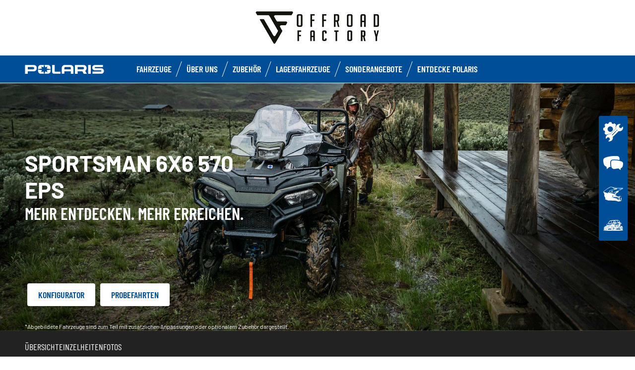

--- FILE ---
content_type: text/html; charset=utf-8
request_url: https://www.polaris-offroadfactory.de/sportsman/sportsman-6x6-570-eps/
body_size: 14865
content:
<!DOCTYPE html><html lang="de" xmlns:og="http://ogp.me/ns#"><head><meta charset="utf-8"><!-- This website is powered by TYPO3 - inspiring people to share! TYPO3 is a free open source Content Management Framework initially created by Kasper Skaarhoj and licensed under GNU/GPL. TYPO3 is copyright 1998-2023 of Kasper Skaarhoj. Extensions are copyright of their respective owners. Information and contribution at https://typo3.org/ --><base href="https://www.polaris-offroadfactory.de/"><title>ORV Dealer - DE -</title><meta name="generator" content="TYPO3 CMS"><link rel="stylesheet" type="text/css" href="https://cdnjs.cloudflare.com/ajax/libs/Swiper/11.0.5/swiper-bundle.min.css" media="all"><link rel="stylesheet" type="text/css" href="typo3temp/assets/css/d42b6e1bdf.css?1753862702" media="all"><link rel="stylesheet" type="text/css" href="typo3conf/ext/dp_cookieconsent/Resources/Public/css/dp_cookieconsent.css?1714480367" media="all"><link rel="stylesheet" type="text/css" href="fileadmin/templates/pol_MY18/css/tailwind.css?1713720542" media="all"><link rel="stylesheet" type="text/css" href="fileadmin/templates/pol_MY18/css/font.css?1728289603" media="all"><link rel="stylesheet" type="text/css" href="fileadmin/templates/pol_MY18/css/slick.css?1563981003" media="all"><link rel="stylesheet" type="text/css" href="fileadmin/templates/pol_MY18/css/slick-theme.css?1622019754" media="all"><link rel="stylesheet" type="text/css" href="fileadmin/templates/pol_MY18/css/font-awesome.min.css?1713708264" media="all"><link rel="stylesheet" type="text/css" href="fileadmin/templates/pol_MY18/css/polaris-utilities.css?1713437111" media="all"><link rel="stylesheet" type="text/css" href="fileadmin/templates/pol_MY18/concession/style/vic-edge-dealer.css?1713797469" media="all"><link rel="stylesheet" type="text/css" href="fileadmin/templates/pol_MY18/css/styles-dealer.css?1713796118" media="all"><link rel="stylesheet" type="text/css" href="fileadmin/templates/pol_MY18/css/global-my24.css?1765215044" media="all"><link rel="stylesheet" type="text/css" href="fileadmin/templates/pol_MY18/css/homepage-my24.css?1753864816" media="all"><link rel="stylesheet" type="text/css" href="fileadmin/templates/pol_MY18/css/styles-dealer-my21.css?1713796135" media="all"><link rel="stylesheet" type="text/css" href="fileadmin/templates/pol_MY18/css/dealer-websites-my24.css?1737991949" media="all"><link rel="stylesheet" type="text/css" href="fileadmin/templates/pol_MY18/css/model-my24.css?1765190158" media="all"><!-- Global site tag (gtag.js) - Google Analytics --><script async src="https://www.googletagmanager.com/gtag/js?id=UA-71859113-30"></script><script data-ignore="1" data-cookieconsent="statistics" type="text/plain"> window.dataLayer = window.dataLayer || []; function gtag(){dataLayer.push(arguments);} gtag('js', new Date()); gtag('config', 'UA-71859113-30'); </script><title>Sportsman 6x6 570 EPS: Offroad Factory</title><meta name="ICBM" CONTENT="50.3302155, 8.9316784"><meta name="geo.position" CONTENT="50.3302155, 8.9316784"><meta name="geo.region" CONTENT="DE"><meta name="geo.placename" content="Florstadt"><meta name="viewport" content="width=device-width, initial-scale=1.0"><!--[if gte IE 9]><meta http-equiv="X-UA-Compatible" content="IE=Edge"/><!--<![endif]--><meta name='subtitle' content="Polaris Germany &#124; Model Family Sportsman &#124; Sportsman 6x6 570 EPS"/><link rel="alternate" hreflang="de"href="https://www.polaris-offroadfactory.de/sportsman/sportsman-6x6-570-eps/"/><script> window.dataLayer = window.dataLayer || []; </script><script> function initDataLayerConsent () { const dpCookieStatistics = document.getElementById('dp--cookie-statistics').checked; const dpCookieMarketing = document.getElementById('dp--cookie-marketing').checked; dataLayer.push({ 'event': 'consentUpdate', 'consentStatistics': dpCookieStatistics ? 'yes' : 'no', }); dataLayer.push({ 'event': 'consentUpdate', 'consentMarketing': dpCookieMarketing ? 'yes' : 'no', }); } document.addEventListener('dp--cookie-init', function (e) { initDataLayerConsent(); }); </script><script> window.dataLayer.push({ 'event': 'dataLayerReady', 'dataLayerVersion': 'v1', 'hostingEnvironment':'prod', 'fireTagsFromGTM':'yes', 'countryCode': 'de', 'languageCode': 'de', 'brand': 'polaris', 'dealerId': '210152', 'pageTemplate': undefined, 'productFamily': undefined, 'productCode': undefined, 'pageName': document.querySelector('title').innerText }) </script><script> function updateDataLayerConsent () { var dpCookieconsentStatus = document.cookie.split(";") .map(cookie => cookie.split("=")) .reduce((accumulator, [key, value]) => ({ ...accumulator, [key.trim()]: decodeURIComponent(value) }), {}).dp_cookieconsent_status; const dpCookieStatistics = document.getElementById('dp--cookie-statistics').checked; const dpCookieMarketing = document.getElementById('dp--cookie-marketing').checked; let isStatisticsChanged = true; let isMarketingChanged = true; if (dpCookieconsentStatus != undefined) { const dpCookieconsentStatusParsed = JSON.parse(dpCookieconsentStatus); if (dpCookieconsentStatusParsed.checkboxes != undefined) { if (dpCookieconsentStatusParsed.checkboxes[0].checked === dpCookieStatistics) isStatisticsChanged = false; if (dpCookieconsentStatusParsed.checkboxes[1].checked === dpCookieMarketing) isMarketingChanged = false; } } if (isStatisticsChanged) { dataLayer.push({ 'event': 'consentUpdate', 'consentStatistics': dpCookieStatistics ? 'yes' : 'no', }); } if (isMarketingChanged) { dataLayer.push({ 'event': 'consentUpdate', 'consentMarketing': dpCookieMarketing ? 'yes' : 'no', }); } } document.addEventListener('dp--cookie-accept', function (e) { updateDataLayerConsent(); }); document.addEventListener('dp--cookie-deny', function (e) { updateDataLayerConsent(); }); </script><script> var fbclId = new URLSearchParams(location.search).get('fbclid'); window.dataLayer.push({ 'event': 'campaigntracking', 'trafficSource': { 'adContent': "(not set)", 'adwordsClickInfo': { 'fbclId': fbclId }, 'campaign': undefined, 'isTrueDirect': true, 'keyword': undefined, 'medium': fbclId ? 'cpc' : '', 'referralPath': undefined, 'source': fbclId ? 'facebook' : '' } }); </script><script> (function (w, d, s, l, i) { w[l] = w[l] || []; w[l].push({ 'gtm.start': new Date().getTime(), event: 'gtm.js' }); var f = d.getElementsByTagName(s)[0], j = d.createElement(s), dl = l != 'dataLayer' ? '&l=' + l : ''; j.async = true; j.src = 'https://www.googletagmanager.com/gtm.js?id=' + i + dl; f.parentNode.insertBefore(j, f); })(window, document, 'script', 'dataLayer', 'GTM-PDH9XT53'); </script><!-- End Google Tag Manager --><style>.news .news-bottom {display: none;}</style><style>.news.news-single .article .container .next-news {display: none;}</style><script data-ignore="1" data-cookieconsent="statistics" type="text/plain"></script><meta http-equiv="Accept-CH" content="Width,DPR"><link rel="shortcut icon" href="/favicons/favicon.ico" type="image/x-icon"/><link rel="apple-touch-icon" href="/favicons/apple-touch-icon.png"/><link rel="apple-touch-icon" sizes="57x57" href="/favicons/android-chrome-192x192.png"/><link rel="apple-touch-icon" sizes="72x72" href="/favicons/android-chrome-384x384.png"/><link rel="apple-touch-icon" sizes="76x76" href="/favicons/apple-touch-icon.png"/><link rel="apple-touch-icon" sizes="114x114" href="/favicons/favicon-16x16.png"/><link rel="apple-touch-icon" sizes="120x120" href="/favicons/favicon-32x32.png"/><link rel="apple-touch-icon" sizes="144x144" href="/favicons/mstile-150x150.png"/><link rel="apple-touch-icon" sizes="152x152" href="/favicons/safari-pinned-tab.png"/><script data-ignore="1" data-cookieconsent="statistics" type="text/plain" data-src="fileadmin/templates/pol_MY18/js/polaris-cookie-user-js.js"></script><meta property="og:title" content="Sportsman 6x6 570 EPS"/><meta property="og:type" content="website"/><meta property="og:image" content="http://www.polaris-offroadfactory.de/fileadmin/user_upload/opengraph.jpg"/><meta property="og:image:type" content="image/jpeg"/><meta property="og:image:width" content="1200"/><meta property="og:image:height" content="1200"/><meta property="og:url" content="http://www.polaris-offroadfactory.de/sportsman/sportsman-6x6-570-eps/"/><meta property="og:site_name" content="Offroad Factory Germany"/><meta property="og:description" content="Offroad Factory, Offroad Factory, Polaris offizieller Händler"/></head><body class="polaris model-19 white bike-detail-page dealer-website" data-spy="scroll" data-target="#nav-2" data-offset="100">


 <div id="GTM"></div>
 <div id="googleTagManagerBody"></div>

 <header id="mainHeader">
 
 <div class="dealer-main-banner">
 <div class="dealer-header">
 
 <a class="tw-block tw-mx-auto tw-px-12" href="/">
 <img class="img-responsive" src="/fileadmin/templates/dealers/de/offroad-factory/header2.png"/>
 </a>
 
 </div>
</div>
 <div class="polaris-main-header">
 <div class="polaris-main-header-inner">
 <div class="polaris-main-header-logo">
 <a href="/">
 <img src="/fileadmin/templates/pol_MY18/img/logo-polaris-black.svg" alt="Polaris Logo"/>
 </a>
 </div>
 <div class="polaris-main-header-nav-icon-burger icon-burger">
 <span></span>
 <span></span>
 <span></span>
 </div>
 <div class="polaris-main-header-nav">
 <nav class="polaris-top-nav" role="navigation">
 <ul class="polaris-top-nav-list"><li class="polaris-top-nav-list-item polaris-top-nav-list-item-dropnav">
 <div class="polaris-top-nav-list-item-link-wrapper">
 <a href="#">FAHRZEUGE</a>
 </div>
 <div class="polaris-top-nav-list-item-dropnav-content">
<div id="c139810" class="frame frame-default frame-type-html frame-layout-0"><div class="overlay"></div><div class="polaris-top-nav-list-item-dropnav-content-back"><div class="polaris-top-nav-list-item-dropnav-content-back-text">
 Rückkehr
 </div></div><div class="polaris-main-header-dropnav-models"><div class="polaris-main-header-dropnav-models-left"><ul class="polaris-main-header-dropnav-segment"><li class="polaris-main-header-dropnav-segment-item"><a class="polaris-main-header-dropnav-segment-item-inner" href="/rzr/"><div class="polaris-main-header-dropnav-segment-item-inner-title">RZR</div><div class="polaris-main-header-dropnav-segment-item-inner-img-wrapper"><img src="/fileadmin/templates/model25/nav/rzr/pr-emea-trail-s-1000-blue.png" alt="RZR"/></div></a></li><li class="polaris-main-header-dropnav-segment-item"><a class="polaris-main-header-dropnav-segment-item-inner" href="/ranger/"><div class="polaris-main-header-dropnav-segment-item-inner-title">Ranger</div><div class="polaris-main-header-dropnav-segment-item-inner-img-wrapper"><img src="/fileadmin/templates/model26/nav/rgr/pr-emea-1000-eps-beige.png" alt="Ranger"/></div></a></li><li class="polaris-main-header-dropnav-segment-item"><a class="polaris-main-header-dropnav-segment-item-inner" href="/general/"><div class="polaris-main-header-dropnav-segment-item-inner-title">General</div><div class="polaris-main-header-dropnav-segment-item-inner-img-wrapper"><img src="/fileadmin/templates/model26/nav/grl/pr-emea-dlx-abs.png" alt="General"/></div></a></li><li class="polaris-main-header-dropnav-segment-item"><a class="polaris-main-header-dropnav-segment-item-inner" href="/sportsman/"><div class="polaris-main-header-dropnav-segment-item-inner-title">Sportsman</div><div class="polaris-main-header-dropnav-segment-item-inner-img-wrapper"><img src="/fileadmin/templates/model26/nav/atv/pr-emea-spts-1000-s.png" alt="Sportsman"/></div></a></li><li class="polaris-main-header-dropnav-segment-item"><a class="polaris-main-header-dropnav-segment-item-inner" href="/youth/"><div class="polaris-main-header-dropnav-segment-item-inner-title">Youth</div><div class="polaris-main-header-dropnav-segment-item-inner-img-wrapper"><img src="/fileadmin/templates/model25/nav/youth/pr-rzr-2000-red.png" alt="Youth"/></div></a></li></ul></div><div class="polaris-main-header-dropnav-models-right"><ul class="polaris-main-header-dropnav-segment-panel"><li class="polaris-main-header-dropnav-segment-panel-item"><a class="polaris-main-header-dropnav-segment-panel-item-top" href="/rzr/"><div class="polaris-main-header-dropnav-segment-panel-item-top-left"><img src="/fileadmin/templates/model21/nav/rzr-logo.svg" alt="Polaris RZR logo"/><div class="polaris-main-header-dropnav-segment-panel-item-top-left-text">
 Performance-<br />
 Side by Side
 </div></div><div class="polaris-main-header-dropnav-segment-panel-item-top-right"><img src="/fileadmin/templates/model25/nav/rzr/location-2.jpg" alt=""/></div></a><div class="polaris-main-header-dropnav-segment-panel-item-bottom"><div class="polaris-main-header-dropnav-segment-panel-item-bottom-text"><div class="polaris-main-header-dropnav-segment-panel-item-bottom-text-normal">RZR side by sides
 </div><div class="polaris-main-header-dropnav-segment-panel-item-bottom-text-big">
 MEHR OFF ROAD-ADRENALIN<br />
 GEHT NICH
 </div></div><div class="polaris-main-header-dropnav-segment-panel-item-bottom-buttons-group"><a href="/rzr/" class="btn btn-sm">Mehr dazu</a><a href="/find-a-model/" class="btn btn-sm">Hilf mir auszuwählen</a><a href="/kontakt/" class="btn btn-sm">Kontakt</a></div></div><a class="polaris-main-header-dropnav-segment-panel-item-highlighted-model" href="/rzr/"><img src="/fileadmin/templates/model25/nav/rzr/cgi-emea-trail-s-sand.png"/></a></li><li class="polaris-main-header-dropnav-segment-panel-item"><a class="polaris-main-header-dropnav-segment-panel-item-top" href="/ranger/"><div class="polaris-main-header-dropnav-segment-panel-item-top-left"><img src="/fileadmin/templates/model21/nav/ranger-logo.svg" alt="Polaris Ranger logo"/><div class="polaris-main-header-dropnav-segment-panel-item-top-left-text">
 Arbeits-<br />
 Side by Side
 </div></div><div class="polaris-main-header-dropnav-segment-panel-item-top-right"><img src="/fileadmin/templates/model26/nav/rgr/location-3.jpg" alt=""/></div></a><div class="polaris-main-header-dropnav-segment-panel-item-bottom"><div class="polaris-main-header-dropnav-segment-panel-item-bottom-text"><div class="polaris-main-header-dropnav-segment-panel-item-bottom-text-normal">Ranger side by
 sides</div><div class="polaris-main-header-dropnav-segment-panel-item-bottom-text-big">
 HARDEST WORKING<br />
 SMOOTHEST RIDING
 </div></div><div class="polaris-main-header-dropnav-segment-panel-item-bottom-buttons-group"><a href="/ranger/" class="btn btn-sm">Mehr dazu</a><a href="/find-a-model/" class="btn btn-sm">Hilf mir auszuwählen</a><a href="/kontakt/" class="btn btn-sm">Kontakt</a></div></div><a class="polaris-main-header-dropnav-segment-panel-item-highlighted-model" href="/ranger/"><img src="/fileadmin/templates/model26/nav/rgr/cgi-emea-rgr-xp-1000-eps.png"/></a></li><li class="polaris-main-header-dropnav-segment-panel-item"><a class="polaris-main-header-dropnav-segment-panel-item-top" href="/general/"><div class="polaris-main-header-dropnav-segment-panel-item-top-left"><img src="/fileadmin/templates/model21/nav/general-logo.svg" alt="Polaris General logo"/><div class="polaris-main-header-dropnav-segment-panel-item-top-left-text">
 Freizeit- & Arbeits-<br />
 Side by Side
 </div></div><div class="polaris-main-header-dropnav-segment-panel-item-top-right"><img src="/fileadmin/templates/model26/nav/grl/location-2.jpg" alt=""/></div></a><div class="polaris-main-header-dropnav-segment-panel-item-bottom"><div class="polaris-main-header-dropnav-segment-panel-item-bottom-text"><div class="polaris-main-header-dropnav-segment-panel-item-bottom-text-normal">General side by
 sides</div><div class="polaris-main-header-dropnav-segment-panel-item-bottom-text-big">
 NOCH <br />
 MEHR ABENTEUER
 </div></div><div class="polaris-main-header-dropnav-segment-panel-item-bottom-buttons-group"><a href="/general/" class="btn btn-sm">Mehr dazu</a><a href="/find-a-model/" class="btn btn-sm">Hilf mir auszuwählen</a><a href="/kontakt/" class="btn btn-sm">Kontakt</a></div></div><a class="polaris-main-header-dropnav-segment-panel-item-highlighted-model" href="/general/"><img src="/fileadmin/templates/model26/nav/grl/cgi-emea-dlx-abs.png"/></a></li><li class="polaris-main-header-dropnav-segment-panel-item"><a class="polaris-main-header-dropnav-segment-panel-item-top" href="/sportsman/"><div class="polaris-main-header-dropnav-segment-panel-item-top-left"><img src="/fileadmin/templates/model21/nav/sportsman-logo.svg" alt="Polaris Ranger logo"/><div class="polaris-main-header-dropnav-segment-panel-item-top-left-text">
 Freizeit- & Arbeits-<br />
 ATV
 </div></div><div class="polaris-main-header-dropnav-segment-panel-item-top-right"><img src="/fileadmin/templates/model26/nav/atv/location-2.jpg" alt=""/></div></a><div class="polaris-main-header-dropnav-segment-panel-item-bottom"><div class="polaris-main-header-dropnav-segment-panel-item-bottom-text"><div class="polaris-main-header-dropnav-segment-panel-item-bottom-text-normal">Freizeit- & Arbeits-ATV</div><div class="polaris-main-header-dropnav-segment-panel-item-bottom-text-big">
 SPORTSMAN ATVs<br />
 FINDE DEINEN EIGENEN WEG
 </div></div><div class="polaris-main-header-dropnav-segment-panel-item-bottom-buttons-group"><a href="/sportsman/" class="btn btn-sm">Mehr dazu</a><a href="/find-a-model/" class="btn btn-sm">Hilf mir auszuwählen</a><a href="/kontakt/" class="btn btn-sm">Kontakt</a></div></div><a class="polaris-main-header-dropnav-segment-panel-item-highlighted-model" href="/sportsman/"><img src="/fileadmin/templates/model26/nav/atv/cgi-emea-spts-570-agri.png"/></a></li><li class="polaris-main-header-dropnav-segment-panel-item"><a class="polaris-main-header-dropnav-segment-panel-item-top" href="/youth/"><div class="polaris-main-header-dropnav-segment-panel-item-top-left"><img src="/fileadmin/templates/model21/nav/youth-logo.svg" alt="Polaris General logo"/><div class="polaris-main-header-dropnav-segment-panel-item-top-left-text">
 Youth Side by Side<br />
 & ATVs
 </div></div><div class="polaris-main-header-dropnav-segment-panel-item-top-right"><img src="/fileadmin/templates/model26/nav/youth/location-1.jpg" alt=""/></div></a><div class="polaris-main-header-dropnav-segment-panel-item-bottom"><div class="polaris-main-header-dropnav-segment-panel-item-bottom-text"><div class="polaris-main-header-dropnav-segment-panel-item-bottom-text-normal">Youth Fahrzeuge
 </div><div class="polaris-main-header-dropnav-segment-panel-item-bottom-text-big">
 BRANCHENFÜHRENDE TECHNOLOGIE <br />
 UND SICHERHEITSMERKMALE
 </div></div><div class="polaris-main-header-dropnav-segment-panel-item-bottom-buttons-group"><a href="/youth/" class="btn btn-sm">Mehr dazu</a><a href="/find-a-model/" class="btn btn-sm">Hilf mir auszuwählen</a><a href="/kontakt/" class="btn btn-sm">Kontakt</a></div></div><a class="polaris-main-header-dropnav-segment-panel-item-highlighted-model" href="/youth/"><img src="/fileadmin/templates/model26/nav/youth/cgi-rzr-200-red.png"/></a></li></ul></div></div></div>

</div>
 </li><li class="polaris-top-nav-list-item">
 <div class="polaris-top-nav-list-item-link-wrapper">
 <a href="/uber-uns/" target="_self">ÜBER UNS</a>
 </div>
 </li><li class="polaris-top-nav-list-item">
 <div class="polaris-top-nav-list-item-link-wrapper">
 <a href="https://www.polaris.com/de-de/off-road/shop/" target="_blank">Zubehör</a>
 </div>
 </li><li class="polaris-top-nav-list-item">
 <div class="polaris-top-nav-list-item-link-wrapper">
 <a href="/fahrzeuge-auf-lager/" target="_self">Lagerfahrzeuge</a>
 </div>
 </li><li class="polaris-top-nav-list-item">
 <div class="polaris-top-nav-list-item-link-wrapper">
 <a href="/promotions/" target="_self">Sonderangebote</a>
 </div>
 </li><li class="polaris-top-nav-list-item polaris-top-nav-list-item-dropnav">
 <div class="polaris-top-nav-list-item-link-wrapper">
 <a href="#">ENTDECKE POLARIS</a>
 </div>
 <div class="polaris-top-nav-list-item-dropnav-content">
<div id="c178354" class="frame frame-default frame-type-html frame-layout-0"><div class="overlay"></div><div class="polaris-top-nav-list-item-dropnav-content-back"><div class="polaris-top-nav-list-item-dropnav-content-back-text">
 Bisherige
 </div></div><div class="polaris-main-header-dropnav-plus"><ul class="polaris-main-header-dropnav-plus-list-items-wrapper"><li class="polaris-main-header-dropnav-plus-li-container"><a href="/blog/" class="polaris-main-header-dropnav-plus-image-and-text-container"><img src="/fileadmin/templates/nav-about/polaris-blog.png"/><span>Off Road Einstieg</span></a></li><li class="polaris-main-header-dropnav-plus-li-container"><a href="/fahrzeuge-auf-lager/" class="polaris-main-header-dropnav-plus-image-and-text-container"><img src="/fileadmin/templates/nav-about/occasions.png"/><span>Sonderangebote</span></a></li><li class="polaris-main-header-dropnav-plus-li-container"><a href="https://www.polarisbasecamp.de/" target="blank" class="polaris-main-header-dropnav-plus-image-and-text-container"><img src="/fileadmin/templates/nav-about/basecamp.png"/><span>Basecamp Blog</span></a></li><li class="polaris-main-header-dropnav-plus-li-container"><a href="/test-ride/" class="polaris-main-header-dropnav-plus-image-and-text-container"><img src="/fileadmin/templates/nav-about/test-ride.png"/><span>PROBEFAHRTEN</span></a></li></ul><div class="polaris-main-header-dropnav-plus-categories-wrapper"><div class="polaris-main-header-dropnav-plus-accordion-container"><div class="polaris-main-header-dropnav-plus-accordion-container-flex"><h4 class="polaris-main-header-dropnav-plus-item-noTextTransform">Rund um Polaris</h4><p class="polaris-main-header-dropnav-plus-accordion-container-accordion-button"><i class="polaris-main-header-dropnav-plus-arrow polaris-main-header-dropnav-plus-down"></i></p></div><ul class="polaris-main-header-dropnav-plus-accordion-section"><li class="polaris-main-header-dropnav-plus-accordion-list-text"><a href="/newsletter/" target="blank" class="polaris-main-header-dropnav-plus-accordion-item-text polaris-main-header-dropnav-plus-item-uppercase">
 Newsletter
 </a></li><li class="polaris-main-header-dropnav-plus-accordion-list-text"><a href="https://www.polaris-orv.media/" target="blank" class="polaris-main-header-dropnav-plus-accordion-item-text polaris-main-header-dropnav-plus-item-uppercase">
 Polaris Media Webseite
 </a></li><li class="polaris-main-header-dropnav-plus-accordion-list-text"><a href="https://www.facebook.com/polarisgermany" target="blank" class="polaris-main-header-dropnav-plus-accordion-item-text polaris-main-header-dropnav-plus-item-uppercase">
 Facebook
 </a></li><li class="polaris-main-header-dropnav-plus-accordion-list-text"><a href="https://www.instagram.com/polarisgermany/" target="blank" class="polaris-main-header-dropnav-plus-accordion-item-text polaris-main-header-dropnav-plus-item-uppercase">
 Instagram
 </a></li><li class="polaris-main-header-dropnav-plus-accordion-list-text"><a href="https://www.youtube.com/PolarisGermany" target="blank" class="polaris-main-header-dropnav-plus-accordion-item-text polaris-main-header-dropnav-plus-item-uppercase">
 YouTube
 </a></li><li class="polaris-main-header-dropnav-plus-accordion-list-text"><a href="https://www.polarisbasecamp.de/vehicle-request/" target="blank" class="polaris-main-header-dropnav-plus-accordion-item-text polaris-main-header-dropnav-plus-item-uppercase">
 Kooperations Anfrage
 </a></li></ul></div><div class="polaris-main-header-dropnav-plus-accordion-container"><div class="polaris-main-header-dropnav-plus-accordion-container-flex"><h4 class="polaris-main-header-dropnav-plus-item-noTextTransform">Gut zu wissen</h4><p class="polaris-main-header-dropnav-plus-accordion-container-accordion-button"><i class="polaris-main-header-dropnav-plus-arrow polaris-main-header-dropnav-plus-down"></i></p></div><ul class="polaris-main-header-dropnav-plus-accordion-section"><li class="polaris-main-header-dropnav-plus-accordion-list-text"><a href="/find-a-model/" class="polaris-main-header-dropnav-plus-accordion-item-text">
 MODELLAUSWAHL
 </a></li><li class="polaris-main-header-dropnav-plus-accordion-list-text"><a href="https://www.polarisbasecamp.de/2021/07/28/fahrersicherheit-sicher-unterwegs-mit-polaris-atv-utv/" target="blank" class="polaris-main-header-dropnav-plus-accordion-item-text">
 SICHER UNTERWEGS
 </a></li><li class="polaris-main-header-dropnav-plus-accordion-list-text"><a href="/blog/" class="polaris-main-header-dropnav-plus-accordion-item-text">
 OFF-ROAD EINSTIEG
 </a></li><li class="polaris-main-header-dropnav-plus-accordion-list-text"><a href="/fileadmin/templates/model22/ebooks/polaris-extended-warranty/de_at/index.html" target="blank" class="polaris-main-header-dropnav-plus-accordion-item-text">
 POLARIS EXTENDED WARRANTY
 </a></li></ul></div><div class="polaris-main-header-dropnav-plus-accordion-container"><div class="polaris-main-header-dropnav-plus-accordion-container-flex"><h4 class="polaris-main-header-dropnav-plus-item-noTextTransform">Kataloge & Broschüren</h4><p class="polaris-main-header-dropnav-plus-accordion-container-accordion-button"><i class="polaris-main-header-dropnav-plus-arrow polaris-main-header-dropnav-plus-down"></i></p></div><ul class="polaris-main-header-dropnav-plus-accordion-section"><li class="polaris-main-header-dropnav-plus-accordion-list-text"><a href="https://www.polaris.com/en-us/owners-manuals/" target="blank" class="polaris-main-header-dropnav-plus-accordion-item-text polaris-main-header-dropnav-plus-item-uppercase">
 Bedienungsanleitungen
 </a></li><li class="tw-pt-2.5"><strong>2026</strong></li><li class="polaris-main-header-dropnav-plus-accordion-list-text"><a href="/fileadmin/templates/flip-book/2026/emea/atv/index.html" target="blank" class="polaris-main-header-dropnav-plus-accordion-item-text polaris-main-header-dropnav-plus-item-uppercase">
 SPORTSMAN Bekleidung & Zubehör
 </a></li><li class="polaris-main-header-dropnav-plus-accordion-list-text"><a href="/fileadmin/templates/flip-book/2026/emea/ranger/index.html" target="blank" class="polaris-main-header-dropnav-plus-accordion-item-text polaris-main-header-dropnav-plus-item-uppercase">
 RANGER Bekleidung & Zubehör
 </a></li><li class="polaris-main-header-dropnav-plus-accordion-list-text"><a href="/fileadmin/templates/flip-book/2026/emea/rzr/index.html" target="blank" class="polaris-main-header-dropnav-plus-accordion-item-text polaris-main-header-dropnav-plus-item-uppercase">
 RZR Bekleidung & Zubehör
 </a></li><li class="polaris-main-header-dropnav-plus-accordion-list-text"><a href="/fileadmin/templates/flip-book/2026/emea/general/index.html" target="blank" class="polaris-main-header-dropnav-plus-accordion-item-text polaris-main-header-dropnav-plus-item-uppercase">
 GENERAL Bekleidung & Zubehör
 </a></li></ul></div><div class="polaris-main-header-dropnav-plus-accordion-container"><div class="polaris-main-header-dropnav-plus-accordion-container-flex"><h4 class="polaris-main-header-dropnav-plus-item-noTextTransform">Konfigurator</h4><p class="polaris-main-header-dropnav-plus-accordion-container-accordion-button"><i class="polaris-main-header-dropnav-plus-arrow polaris-main-header-dropnav-plus-down"></i></p></div><ul class="polaris-main-header-dropnav-plus-accordion-section"><li class="polaris-main-header-dropnav-plus-accordion-list-text"><a href="https://www.polaris.com/de-de/off-road/sportsman/build-model/" target="blank" class="polaris-main-header-dropnav-plus-accordion-item-text">
 SPORTSMAN
 </a></li><li class="polaris-main-header-dropnav-plus-accordion-list-text"><a href="https://www.polaris.com/de-de/off-road/ranger/build-model/" target="blank" class="polaris-main-header-dropnav-plus-accordion-item-text">
 RANGER
 </a></li><li class="polaris-main-header-dropnav-plus-accordion-list-text"><a href="https://www.polaris.com/de-de/off-road/rzr/build-model/" target="blank" class="polaris-main-header-dropnav-plus-accordion-item-text">
 RZR
 </a></li><li class="polaris-main-header-dropnav-plus-accordion-list-text"><a href="https://www.polaris.com/de-de/off-road/general/build-model/" target="blank" class="polaris-main-header-dropnav-plus-accordion-item-text">
 GENERAL
 </a></li></ul></div></div></div></div>

</div>
 </li></ul>
 </nav>
</div>
 </div>
 </div>
</header>
 <main id="mainContent">
 <div class="page-model">
 <div class="model-hero">
 <div class="model-hero-img">
 <picture>
 <source media="(min-width:768px)" srcset="/fileadmin/templates/model26/main/atv/spts-6x6-green-lg.jpg"/>
 <source media="(max-width:767px)" srcset="/fileadmin/templates/model26/main/atv/spts-6x6-green-xs.jpg"/>
 <img class="img-responsive" src="/fileadmin/templates/model26/main/atv/spts-6x6-green-xs.jpg" alt="Sportsman 6x6 570 EPS"/>
 </picture>
 </div>
 <div class="model-hero-content">
 <div class="model-hero-content-inner">
 <div class="model-hero-text">
 <h1>Sportsman 6x6 570 EPS</h1>
 <div class="model-hero-text-description"><p>MEHR ENTDECKEN. MEHR ERREICHEN.</p></div>
 </div>
 <div class="model-hero-buttons-list">
 <div class="model-hero-buttons-list-item">
 <a class="model-hero-buttons-list-item-link" href="https://www.polaris.com/de-de/off-road/sportsman/build-model/" target="_blank">Konfigurator</a>
 </div>
 <div class="model-hero-buttons-list-item">
 <a class="model-hero-buttons-list-item-link" href="/test-ride/" target="_self">Probefahrten</a>
 </div>
 </div>
 <div class="model-hero-disclaimer">
 <p>*Abgebildete Fahrzeuge sind zum Teil mit zusätzlichen Anpassungen oder optionalem Zubehör dargestellt.</p>
 </div>
 </div>
 </div>
 </div>
 
 <div class="model-menu-wrapper">
 <div class="model-menu">
 <div class="model-menu-nav">
 <div class="model-menu-nav-anchors-list"><div class="model-nav-menu-anchors-list-item">
 <a class="model-nav-menu-anchors-list-item-link" href="#overview">Übersicht</a>
 </div><div class="model-nav-menu-anchors-list-item">
 <a class="model-nav-menu-anchors-list-item-link" href="#features">Einzelheiten</a>
 </div><div class="model-nav-menu-anchors-list-item">
 <a class="model-nav-menu-anchors-list-item-link" href="#gallery">Fotos</a>
 </div></div>
 </div>
 </div>
 </div>


 <div id="overview" class="model-overview">
 <div class="model-overview-content">
 <div class="model-overview-header">
 <div class="container">
 <div class="model-overview-header-inner">
 <div class="model-overview-heading">
 <h2>Bestimme über den Tag</h2>
 </div>
 <div class="model-overview-description"><p>Steh auf, geh raus und schaff mehr. Mit dem Sportsman 6x6 570 der nächsten Generation. Der Sportsman 6x6 570 bietet dir mehr Leistung und Komfort, damit du noch mehr entdecken und erreichen kannst.&nbsp;</p></div>
 </div>
 </div>
 </div>

 <div class="model-overview-separator">
 <hr />
 </div>

 <div class="model-trim-wrapper">
 <div class="container">
 <div class="model-trim">
 
 <div class="model-trim-tabs-list swiper">
 <div class="swiper-wrapper"><div class="model-trim-tabs-list-item swiper-slide">
 <button class="model-trim-tabs-list-item-inner">
 <img class="model-trim-tabs-list-item-inner-img" src="/fileadmin/templates/model26/trim/emea/atv/spts-6x6-green.jpg" alt="EPS"/>
 <div class="model-trim-tabs-list-item-inner-label">EPS</div>
 <div class="model-trim-tabs-list-item-inner-arrow">
 <svg width="24" height="24" viewBox="0 0 38 38" fill="none" xmlns="http://www.w3.org/2000/svg"
 aria-hidden="true">
 <path
 d="M25.943 25.8L10 19.4891L26 13L24.4036 17.6464L23.8869 19.5573L24.3879 21.1372L25.943 25.8Z"
 fill="#000" class="arrow"></path>
 </svg>
 </div>
 </button>
 </div><div class="model-trim-tabs-list-item swiper-slide">
 <button class="model-trim-tabs-list-item-inner">
 <img class="model-trim-tabs-list-item-inner-img" src="/fileadmin/templates/model26/trim/emea/atv/spts-6x6-nordic.jpg" alt="EPS NORDIC PRO"/>
 <div class="model-trim-tabs-list-item-inner-label">EPS NORDIC PRO</div>
 <div class="model-trim-tabs-list-item-inner-arrow">
 <svg width="24" height="24" viewBox="0 0 38 38" fill="none" xmlns="http://www.w3.org/2000/svg"
 aria-hidden="true">
 <path
 d="M25.943 25.8L10 19.4891L26 13L24.4036 17.6464L23.8869 19.5573L24.3879 21.1372L25.943 25.8Z"
 fill="#000" class="arrow"></path>
 </svg>
 </div>
 </button>
 </div></div>
 <button aria-label="Previous" role="button" id="arrow-prev"><svg viewBox="0 0 100 100" class="arrow-icon"><path d="M99.264,84.667,10,49.332,99.583,13,90.645,39.015l-2.893,10.7,2.805,8.846Z" class="arrow"></path></svg></button>
 <button aria-label="Next" role="button" id="arrow-next"><svg viewBox="0 0 100 100" class="arrow-icon"><path d="M99.264,84.667,10,49.332,99.583,13,90.645,39.015l-2.893,10.7,2.805,8.846Z" transform="translate(100, 100) rotate(180) " class="arrow"></path></svg></button>
 </div>

 <div class="model-trim-tabs-contents-list">
 <div class="model-trim-tabs-contents-list-item">
 <div class="model-trim-header-group"><div class="model-trim-header">
 <div class="model-trim-header-text">
 <h3>Sportsman 6x6 570 EPS</h3>
 <div class="model-trim-header-text-price-wrapper">
 <div class="model-trim-header-text-price">
 <span>AB</span>&nbsp;<span>18 290 €*</span>&nbsp;<span></span>&nbsp;<span></span>
 </div>
 <div class="model-trim-header-text-price-disclaimer"></div>
 </div>
 <button class="model-trim-header-text-monthly-payment is-hidden">
 <span></span>&nbsp;<span>0</span>&nbsp;<span></span>
 </button>
 </div>
 <div class="model-trim-header-img">
 <img src="" alt=""/>
 </div>
 </div></div>
 <div class="model-trim-info">
 <div class="model-trim-options is-hidden">
 <div class="model-trim-options-heading">{$modelTrimOptionsHeading}</div>
 <div class="model-trim-options-buttons-list"><button class="model-trim-options-buttons-list-item">2 seats</button></div>
 <div class="model-trim-options-description-group"><div class="model-trim-options-description"></div></div>
 </div>
 <div class="model-trim-variants-group">
 <div class="model-trim-variants">
 <div class="model-trim-variants-heading">
 </div>
 <div class="model-trim-variants-buttons-list-wrapper">
 <div class="model-trim-variants-buttons-list"><button class="model-trim-variants-buttons-list-item" data-variant="SAGE GREEN" data-price="" data-monthly-payment="" data-header-img="/fileadmin/templates/model26/trim/emea/atv/spts-6x6-green.jpg">
 <div class="model-trim-variants-buttons-list-item-label"><p>AB:&nbsp;18 290 €<br> Traktor&nbsp;(Modell Jahr 2026)</p></div>
 <div class="model-trim-variants-buttons-list-item-description"></div>
 <img src="/fileadmin/templates/model26/swap-icon/atv-sage-green.jpg" alt="SAGE GREEN"/>
 </button></div>
 <div class="model-trim-variants-buttons-list-label"></div>
 </div>
 <div class="model-trim-variants-buttons-list-wrapper">
 <div class="model-trim-variants-buttons-list"></div>
 <div class="model-trim-variants-buttons-list-label"></div>
 </div>
 <div class="model-trim-variants-buttons-list-wrapper">
 <div class="model-trim-variants-buttons-list"></div>
 <div class="model-trim-variants-buttons-list-label"></div>
 </div>
 <div class="model-trim-variants-buttons-list-wrapper">
 <div class="model-trim-variants-buttons-list"></div>
 <div class="model-trim-variants-buttons-list-label"></div>
 </div>
 <div class="model-trim-variants-buttons-list-wrapper">
 <div class="model-trim-variants-buttons-list"></div>
 <div class="model-trim-variants-buttons-list-label"></div>
 </div>
 <div class="model-trim-variants-buttons-list-wrapper">
 <div class="model-trim-variants-buttons-list"></div>
 <div class="model-trim-variants-buttons-list-label"></div>
 </div>
 <div class="model-trim-variants-buttons-list-wrapper">
 <div class="model-trim-variants-buttons-list"></div>
 <div class="model-trim-variants-buttons-list-label"></div>
 </div>
 <div class="model-trim-variants-availability"></div>
 <div class="model-trim-variants-buttons-list-description"></div>
 </div>
</div>
 <div class="model-trim-specs-group">
 <div class="model-trim-specs">
 <div class="model-trim-specs-heading">{$modelTrimSpecsHeading}</div>
 <div class="model-trim-specs-content">
 <div class="model-trim-specs-list-wrapper model-trim-specs-list-col-2">
 <div class="model-trim-specs-heading-list">Standardausstattung</div>
 <ul><li>On-Demand AWD</li><li>Motorbremssystem (EBS)</li><li>Bergabfahrhilfe (ADC)</li><li>Multi-Select-Elektro-Servolenkung (EPS)</li><li>LED-Scheinwerfer und Pod-Licht</li><li>Branchenführende kippbare Ladefläche mit 362 kg Kapazität und Lock &amp; Ride</li><li>Fester Soziussitz</li><li>41 kg Tragfähigkeit des vorderen Gepäckträgers</li><li>524 kg Nutzlastkapazität</li><li>29,2 cm Bodenfreiheit</li><li>26" CST-Reifen und 14" Aluminiumräder</li><li>22,6 cm / 16 cm Federweg vorne/hinten, gebogene Doppel-Querlenker</li><li>Querlenkerschutz vorne und hinten</li><li>Frontgepäckträger-Erweiterung</li><li>18,9 Liter Stauraum</li><li>PIN-aktiviertes Sicherheitssystem</li></ul>
 </div>
 </div>
 <div class="model-trim-specs-btn-wrapper">
 <button
 class="btn btn-primary btn-md">
 <span>Alle Spezifikationen sehen</span><span>Spezifikationen ausblenden</span></button>
 </div>
 </div>
</div>
 <div class="model-trim-ctas-group"></div>
 </div>
 </div>

 <div class="model-trim-tabs-contents-list-item">
 <div class="model-trim-header-group"><div class="model-trim-header">
 <div class="model-trim-header-text">
 <h3>Sportsman 6x6 570 EPS NORDIC PRO</h3>
 <div class="model-trim-header-text-price-wrapper">
 <div class="model-trim-header-text-price">
 <span>AB</span>&nbsp;<span>20 390 €*</span>&nbsp;<span></span>&nbsp;<span></span>
 </div>
 <div class="model-trim-header-text-price-disclaimer"></div>
 </div>
 <button class="model-trim-header-text-monthly-payment is-hidden">
 <span></span>&nbsp;<span>0</span>&nbsp;<span></span>
 </button>
 </div>
 <div class="model-trim-header-img">
 <img src="" alt=""/>
 </div>
 </div></div>
 <div class="model-trim-info">
 <div class="model-trim-options is-hidden">
 <div class="model-trim-options-heading">{$modelTrimOptionsHeading}</div>
 <div class="model-trim-options-buttons-list"><button class="model-trim-options-buttons-list-item">2 seats</button></div>
 <div class="model-trim-options-description-group"><div class="model-trim-options-description"></div></div>
 </div>
 <div class="model-trim-variants-group">
 <div class="model-trim-variants">
 <div class="model-trim-variants-heading">
 </div>
 <div class="model-trim-variants-buttons-list-wrapper">
 <div class="model-trim-variants-buttons-list"><button class="model-trim-variants-buttons-list-item" data-variant="ONYX BLACK" data-price="" data-monthly-payment="" data-header-img="/fileadmin/templates/model26/trim/emea/atv/spts-6x6-nordic.jpg">
 <div class="model-trim-variants-buttons-list-item-label"><p>AB:&nbsp;20 390 €<br> Traktor&nbsp;(Modell Jahr 2026)</p></div>
 <div class="model-trim-variants-buttons-list-item-description"></div>
 <img src="/fileadmin/templates/model26/swap-icon/atv-onyx-black.jpg" alt="ONYX BLACK"/>
 </button></div>
 <div class="model-trim-variants-buttons-list-label"></div>
 </div>
 <div class="model-trim-variants-buttons-list-wrapper">
 <div class="model-trim-variants-buttons-list"></div>
 <div class="model-trim-variants-buttons-list-label"></div>
 </div>
 <div class="model-trim-variants-buttons-list-wrapper">
 <div class="model-trim-variants-buttons-list"></div>
 <div class="model-trim-variants-buttons-list-label"></div>
 </div>
 <div class="model-trim-variants-buttons-list-wrapper">
 <div class="model-trim-variants-buttons-list"></div>
 <div class="model-trim-variants-buttons-list-label"></div>
 </div>
 <div class="model-trim-variants-buttons-list-wrapper">
 <div class="model-trim-variants-buttons-list"></div>
 <div class="model-trim-variants-buttons-list-label"></div>
 </div>
 <div class="model-trim-variants-buttons-list-wrapper">
 <div class="model-trim-variants-buttons-list"></div>
 <div class="model-trim-variants-buttons-list-label"></div>
 </div>
 <div class="model-trim-variants-buttons-list-wrapper">
 <div class="model-trim-variants-buttons-list"></div>
 <div class="model-trim-variants-buttons-list-label"></div>
 </div>
 <div class="model-trim-variants-availability"></div>
 <div class="model-trim-variants-buttons-list-description"></div>
 </div>
</div>
 <div class="model-trim-specs-group">
 <div class="model-trim-specs">
 <div class="model-trim-specs-heading">{$modelTrimSpecsHeading}</div>
 <div class="model-trim-specs-content">
 <div class="model-trim-specs-list-wrapper">
 <div class="model-trim-specs-heading-list">Standardausstattung</div>
 <ul><li>On-Demand AWD</li><li>Motorbremssystem (EBS)</li><li>Bergabfahrhilfe (ADC)</li><li>Multi-Select-Elektro-Servolenkung (EPS)</li><li>LED-Scheinwerfer und Pod-Licht</li><li>Branchenführende kippbare Ladefläche mit 362 kg Kapazität und Lock &amp; Ride</li><li>Fester Soziussitz</li><li>41 kg Tragfähigkeit des vorderen Gepäckträgers</li><li>524 kg Nutzlastkapazität</li><li>29,2 cm Bodenfreiheit</li><li>26" CST-Reifen und 14" Aluminiumräder</li><li>22,6 cm / 16 cm Federweg vorne/hinten, gebogene Doppel-Querlenker</li><li>Querlenkerschutz vorne und hinten</li><li>Frontgepäckträger-Erweiterung</li><li>18,9 Liter vorderer Stauraum</li><li>PIN-aktiviertes Sicherheitssystem</li></ul>
 </div>
 <div class="model-trim-specs-list-wrapper">
 <div class="model-trim-specs-heading-list">NORDIC PRO AUSSTATTUNG UMFASST:</div>
 <ul><li>Premium-Lackierung in Onyx Black</li><li>1.588 kg Polaris HD-Winde mit Kunststoffseil und NEUEM Auto-Stop</li><li>Front-Trail-Stoßfänger</li><li>Hand- und Daumenwärmer</li><li>Fahrmodi – Standard, Arbeit, Performance</li><li>Handschützer</li></ul>
 </div>
 </div>
 <div class="model-trim-specs-btn-wrapper">
 <button
 class="btn btn-primary btn-md">
 <span>Alle Spezifikationen sehen</span><span>Spezifikationen ausblenden</span></button>
 </div>
 </div>
</div>
 <div class="model-trim-ctas-group"></div>
 </div>
 </div>
</div>
 <div class="model-trim-specs-full-wrapper">
 <div class="model-trim-specs-full-heading">Spezifikationen</div>
 <div class="model-trim-specs-full-group">
<div id="c101499" class="frame frame-default frame-type-displaycontroller_pi1 frame-layout-0"><section class="container model-trim-specs-full specs-tabs-wrapper"><span style="display: none;" class="specs-segment">atv</span><div class="specs-full-tabs-list specs-tabs"><div class="specs-full-tabs-list-item specs-tab">Motor & Antriebseinheit</div><div class="specs-full-tabs-list-item specs-tab">Achs-aufhängung / Bremsen / Reifen</div><div class="specs-full-tabs-list-item specs-tab">Abmessungen</div><div class="specs-full-tabs-list-item specs-tab">Merkmale</div></div><div class="specs-full-tabs-contents-list specs-tabs-content"><div class="specs-full-tabs-contents-list-item"><dl><dt>Motortyp</dt><dd>ProStar 4-Takt-DOHC-Einzylinder</dd><dt>Hubraum</dt><dd>567cc</dd><dt>Gemischaufbereitung</dt><dd>Elektronische Kraftstoffeinspritzung / 340 CCA</dd><dt>Getriebe</dt><dd>Automatisches PVT-Getriebe mit P/R/N/L/H-Schaltung in Reihe</dd><dt>Antriebssystem</dt><dd>One-Touch bedarfsgesteuerter AWD/4WD</dd><dt>Motorbremssystem</dt><dd>Ausgestattet</dd><dt>Kühlung</dt><dd>Flüssigkeitsgekühlt</dd></dl></div><div class="specs-full-tabs-contents-list-item"><dl><dt>Aufhängung vorne</dt><dd>Abgedichtetes MacPherson-Federbein mit 22,6 cm Federweg</dd><dt>Aufhängung hinten</dt><dd>Abgedichtete Doppel-Querlenker-Aufhängung, IRS mit 16 cm Federweg</dd><dt>Bremsen vorne/hinten</dt><dd>Scheibenbremse mit Handpumpe und hydraulischer Fußbremse hinten</dd><dt>Parkbremse</dt><dd>Parkstellung im Getriebe / arretierbarer Handhebel</dd><dt>Reifen vorne</dt><dd>26 x 8-14; CST</dd><dt>Reifen hinten</dt><dd>26 x 10-14; CST</dd><dt>Felgen</dt><dd>14" (35,6 cm) Aluminium</dd></dl></div><div class="specs-full-tabs-contents-list-item"><dl><dt>Gepäckträger bzw. Box-Kapazität vorne/hinten</dt><dd>41 kg / 362 kg</dd><dt>Tankinhalt</dt><dd>25.5 L</dd><dt>Bodenfreiheit</dt><dd>29 cm</dd><dt>Fahrzeugabmessung (LxBxH)</dt><dd>295 x 124.2 x 140 cm</dd><dt>Max. Nutzlast</dt><dd>524 kg</dd><dt>Sitzplätze</dt><dd>2</dd><dt>Radstand</dt><dd>219.7 cm</dd><dt>Trockengewicht</dt><dd>532 kg</dd></dl></div><div class="specs-full-tabs-contents-list-item"><dl><dt>Befestigungssystem</dt><dd>18,9-Liter vorderer Trockenstauraum, Lock & Ride-Kippbox-Schienen und Heckgepäckträger, D-Ringe in der Kippbox</dd><dt>Electronic Power Steering</dt><dd>Multi-Select-Elektro-Servolenkung (EPS)</dd><dt>Anhängerkupplung</dt><dd>Standard 1,25" Anhängerkupplung</dd><dt>Instrumente</dt><dd>Voll-digitales Cockpit: Tacho, Kilometerzähler, Drehzahlmesser, zwei Tageskilometerzähler, Betriebsstundenzähler, Ganganzeige, Tankanzeige, AWD-Anzeige, Voltmeter, Kühlmitteltemperaturanzeige, Warnleuchte für hohe Temperatur</dd><dt>Beleuchtung</dt><dd>LED-Pod, LED-Stoßfängerleuchten, doppelte LED-Brems-/Rückleuchten, Integrierte Blinker</dd><dt>{$specsTxt_other_standard_features}</dt><dd>12-volt power plug, in-pod trickle charging port, pre-wired for hand and thumb warmers, PIN-activated security system (P.A.S.S.), Querlenkerschutz vorne und hinten, Frontgepäckträger-Erweiterung, Metall-Kippbox-Schienen</dd><dt>Sitztyp</dt><dd>Sattelsitz, Soziussitz mit Rückenlehne, Sozius-Handgriffe</dd></dl></div></div></section><section class="container model-trim-specs-full specs-tabs-wrapper"><span style="display: none;" class="specs-segment">atv</span><div class="specs-full-tabs-list specs-tabs"><div class="specs-full-tabs-list-item specs-tab">Motor & Antriebseinheit</div><div class="specs-full-tabs-list-item specs-tab">Achs-aufhängung / Bremsen / Reifen</div><div class="specs-full-tabs-list-item specs-tab">Abmessungen</div><div class="specs-full-tabs-list-item specs-tab">Merkmale</div></div><div class="specs-full-tabs-contents-list specs-tabs-content"><div class="specs-full-tabs-contents-list-item"><dl><dt>Motortyp</dt><dd>ProStar 4-Takt-DOHC-Einzylinder</dd><dt>Hubraum</dt><dd>567cc</dd><dt>Gemischaufbereitung</dt><dd>Elektronische Kraftstoffeinspritzung / 340 CCA</dd><dt>Getriebe</dt><dd>Automatisches PVT-Getriebe mit P/R/N/L/H-Schaltung in Reihe</dd><dt>Antriebssystem</dt><dd>One-Touch bedarfsgesteuerter AWD/4WD</dd><dt>Motorbremssystem</dt><dd>Ausgestattet</dd><dt>Kühlung</dt><dd>Flüssigkeitsgekühlt</dd></dl></div><div class="specs-full-tabs-contents-list-item"><dl><dt>Aufhängung vorne</dt><dd>Abgedichtetes MacPherson-Federbein mit 22,6 cm Federweg</dd><dt>Aufhängung hinten</dt><dd>Abgedichtete Doppel-Querlenker-Aufhängung, IRS mit 16 cm Federweg</dd><dt>Bremsen vorne/hinten</dt><dd>Scheibenbremse mit Handpumpe und hydraulischer Fußbremse hinten</dd><dt>Parkbremse</dt><dd>Parkstellung im Getriebe / arretierbarer Handhebel</dd><dt>Reifen vorne</dt><dd>26 x 8-14; CST</dd><dt>Reifen hinten</dt><dd>26 x 10-14; CST</dd><dt>Felgen</dt><dd>14" (35,6 cm) Aluminium</dd></dl></div><div class="specs-full-tabs-contents-list-item"><dl><dt>Gepäckträger bzw. Box-Kapazität vorne/hinten</dt><dd>41 kg / 362 kg</dd><dt>Tankinhalt</dt><dd>25.5 L</dd><dt>Bodenfreiheit</dt><dd>29 cm</dd><dt>Fahrzeugabmessung (LxBxH)</dt><dd>295 x 124.2 x 140 cm</dd><dt>Max. Nutzlast</dt><dd>503 kg</dd><dt>Sitzplätze</dt><dd>2</dd><dt>Radstand</dt><dd>219.7 cm</dd><dt>Trockengewicht</dt><dd>532 kg</dd></dl></div><div class="specs-full-tabs-contents-list-item"><dl><dt>Befestigungssystem</dt><dd>18,9-Liter vorderer Trockenstauraum, Lock & Ride-Kippbox-Schienen und Heckgepäckträger, D-Ringe in der Kippbox</dd><dt>Electronic Power Steering</dt><dd>Multi-Select-Elektro-Servolenkung (EPS)</dd><dt>Anhängerkupplung</dt><dd>Standard 1,25" Anhängerkupplung</dd><dt>Instrumente</dt><dd>Voll-digitales Cockpit: Tacho, Kilometerzähler, Drehzahlmesser, zwei Tageskilometerzähler, Betriebsstundenzähler, Ganganzeige, Tankanzeige, AWD-Anzeige, Voltmeter, Kühlmitteltemperaturanzeige, Warnleuchte für hohe Temperatur</dd><dt>Beleuchtung</dt><dd>LED-Pod, LED-Stoßfängerleuchten, doppelte LED-Brems-/Rückleuchten, Integrierte Blinker</dd><dt>{$specsTxt_other_standard_features}</dt><dd>3 Drive Mode: Standard / work / performance, 12-Volt-Steckdose, Ladeanschluss im Pod, Griff- und Daumenheizung inklusive, PIN-aktiviertes Sicherheitssystem (P.A.S.S.), 1.588-kg-Winde mit Kunststoffseil und NEUEM Auto-Stop, Querlenkerschutz vorne und hinten, Front-Trail-Stoßfänger, Frontgepäckträger-Erweiterung, Metall-Kippbox-Schienen, lackierte Kunststoffteile, Handschützer</dd><dt>Sitztyp</dt><dd>Sattelsitz, Soziussitz mit Rückenlehne, Sozius-Handgriffe</dd></dl></div></div></section></div>

</div>
 </div>
 <div class="model-trim-payment-modal">
 <div class="model-trim-payment-modal-content">
 <div class="model-trim-payment-modal-header">
 <button class="model-trim-payment-modal-close">
 <svg viewBox="0 0 50 50" xml:space="preserve" preserveAspectRatio="xMinYMin meet"
 color="#000" fill="none" fill-rule="evenodd" stroke="none" stroke-width="1"
 xmlns="http://www.w3.org/2000/svg" xmlns:xlink="http://www.w3.org/1999/xlink"
 aria-hidden="true" style="width: 32px; height: 32px;">
 <path fill="currentColor"
 d="M25 0c4.5 0 8.7 1.1 12.5 3.4s6.9 5.3 9.1 9.1c2.3 3.8 3.4 8 3.4 12.5s-1.1 8.7-3.4 12.5c-2.3 3.8-5.3 6.9-9.1 9.1-3.8 2.3-8 3.4-12.5 3.4s-8.7-1.1-12.5-3.4c-3.8-2.3-6.9-5.3-9.1-9.1S0 29.5 0 25s1.1-8.7 3.4-12.5 5.3-6.9 9.1-9.1S20.5 0 25 0zm0 45.2c3.6 0 7-.9 10.1-2.7 3.1-1.8 5.5-4.3 7.4-7.4 1.8-3.1 2.7-6.5 2.7-10.1s-.9-7-2.7-10.1c-1.8-3.1-4.3-5.5-7.4-7.4C32 5.7 28.6 4.8 25 4.8s-7 .9-10.1 2.7-5.5 4.3-7.4 7.4S4.8 21.4 4.8 25s.9 7 2.7 10.1c1.8 3.1 4.3 5.5 7.4 7.4 3.1 1.8 6.5 2.7 10.1 2.7zm10.3-26.4c.2-.3.3-.6.3-.9 0-.3-.1-.6-.3-.8L33 14.7c-.2-.2-.5-.3-.8-.3s-.6.1-.9.3L25 21l-6.2-6.2c-.3-.2-.6-.3-.9-.3-.3 0-.6.1-.8.3L14.7 17c-.2.2-.3.5-.3.8 0 .3.1.6.3.9L21 25l-6.2 6.2c-.2.3-.3.6-.3.9s.1.6.3.8l2.3 2.3c.2.2.5.3.8.3.3 0 .6-.1.9-.3L25 29l6.2 6.2c.3.2.6.3.9.3s.6-.1.8-.3l2.3-2.3c.2-.2.3-.5.3-.8s-.1-.6-.3-.9L29 25l6.3-6.2z">
 </path>
 </svg>
 </button>
 </div>
 <div class="model-trim-payment-modal-body"></div>
 </div>
 </div>
 </div>
 </div>
</div>

</div>
 </div>

 <div id="features">
 <div class="model-features-header-img">
 <img class="lazyload" data-src="/fileadmin/templates/model26/cgi-mobile/emea/atv/spts-6x6-black-1.jpg"/>
 </div>

 <div class="model-features-header model-features-header-padding">
 <div class="model-features-header-inner">
 <div class="model-features-header-heading">
 <h2>Komfort für den ganzen Tag</h2>
 </div>
 <div class="model-features-header-description"><p>Mit seinem mutigen neuen Design, seinem verstärkten Fahrwerk und seinen optimierten 6x6-Fähigkeiten garantiert der Sportsman 6X6 570 der nächsten Generation ein ruhigeres Fahrverhalten und überragenden Komfort.&nbsp;</p></div>
 </div>
 </div>
 <div class="model-features-design-wrapper">
 <div class="model-features-design carousel-slider"><div class="model-features-design-tile">
 <div class="model-features-design-tile-img">
 <img class="img-responsive" src="/fileadmin/templates/model25/features/atv/spts-6x6/emea/f11.jpg"/>
 </div>
 <div class="model-features-design-tile-content">
 <div class="model-features-design-tile-content-inner">
 <div class="model-features-design-tile-heading">
 <h3>Zähme noch mehr Terrain</h3>
 </div>
 <div class="model-features-design-tile-description"><p>Ein 2,5-mal strafferes Fahrwerk optimiert Fahrverhalten und Handling und lässt dich mühelos durch vielseitiges Gelände fahren. Zusätzlich sorgen das Motorbremssystem (EBS) und die aktive Bergabfahrkontrolle (ADC) für eine sanftere, kontrolliertere Bremsung im Gefälle. &nbsp;</p></div>
 </div>
 </div>
 </div><div class="model-features-design-tile">
 <div class="model-features-design-tile-img">
 <img class="img-responsive" src="/fileadmin/templates/model25/features/atv/spts-6x6/emea/f12.jpg"/>
 </div>
 <div class="model-features-design-tile-content">
 <div class="model-features-design-tile-content-inner">
 <div class="model-features-design-tile-heading">
 <h3>Ruhigeres Fahrverhalten</h3>
 </div>
 <div class="model-features-design-tile-description"><p>Eine neue, verbesserte Federung mit einem Federweg von 24,1 cm (9,5") hinten, optimierte, abgedichtete Buchsen und eine Bodenfreiheit von 29,2 cm (11,5") absorbieren Furchen und Unebenheiten auf dem Trail und sorgen so für ein sanftes, komfortables Fahrgefühl selbst in unwegsamem Terrain.&nbsp;</p></div>
 </div>
 </div>
 </div><div class="model-features-design-tile">
 <div class="model-features-design-tile-img">
 <img class="img-responsive" src="/fileadmin/templates/model25/features/atv/spts-6x6/f13.jpg"/>
 </div>
 <div class="model-features-design-tile-content">
 <div class="model-features-design-tile-content-inner">
 <div class="model-features-design-tile-heading">
 <h3>Weniger Müdigkeit, mehr Spaß</h3>
 </div>
 <div class="model-features-design-tile-description"><p>Multiselect EPS mit anpassbarer Lenkunterstützung ermöglicht dir ein bequemeres Handling, reduziert die Ermüdung deines Körpers und steigert deine Ausdauer bei harter Arbeit und auf langen Fahrten.&nbsp;</p></div>
 </div>
 </div>
 </div><div class="model-features-design-tile">
 <div class="model-features-design-tile-img">
 <img class="img-responsive" src="/fileadmin/templates/model25/features/atv/spts-6x6/f14.jpg"/>
 </div>
 <div class="model-features-design-tile-content">
 <div class="model-features-design-tile-content-inner">
 <div class="model-features-design-tile-heading">
 <h3>Traktion für jede Augabe und jeden Trail</h3>
 </div>
 <div class="model-features-design-tile-description"><p>Bezwinge die wenig befahrenen Strecken mit unübertroffener Traktion. Der bedarfsgesteuerte Allradantrieb erkennt ein Durchdrehen der Reifen auf nassem oder losem Untergrund und leitet die Kraft sofort an alle sechs Räder weiter, um optimale Bodenhaftung und Kontrolle sicherzustellen.</p></div>
 </div>
 </div>
 </div></div>
 </div>

 <div class="model-features-bg-gray">
 <div class="model-features-bg-gray-inner">
 <div class="model-features-header">
 <div class="model-features-header-inner">
 <div class="model-features-header-heading">
 <h2>Mehr Möglichkeiten</h2>
 </div>
 <div class="model-features-header-description"><p>Mit dieser Maschine erreichst du mehr, denn sie verfügt über eine überragende Schlepp- und Ladekapazität sowie eine branchenführende 362 kg-Kippbox.</p></div>
 </div>
 </div>
 <div class="model-callouts">
 <div class="model-callouts-img">
 <img class="img-responsive" src="/fileadmin/templates/model26/cgi-numbers/emea/atv/spts-6x6-black.jpg"/>
 </div>
 <ol class="model-callouts-list"><li class="model-callouts-list-item">
 <span class="model-callouts-list-item-label">26&quot;-CST-Reifen und 14&quot;-Aluminiumfelgen</span>
 <p class="model-callouts-list-item-copy">Unerreichte Traktion</p>
 </li><li class="model-callouts-list-item">
 <span class="model-callouts-list-item-label">362 kg Lock &amp; Ride Kippbox</span>
 <p class="model-callouts-list-item-copy">Erledigt selbst die schwierigsten Aufgaben im Handumdrehen</p>
 </li><li class="model-callouts-list-item">
 <span class="model-callouts-list-item-label">Frontstoßstange und 1588 kg Winde</span>
 <p class="model-callouts-list-item-copy">Erhöhter Schutz und verbesserte Leistungsfähigkeit</p>
 </li></ol>
 </div>

 <div class="model-feature-1">
 <div class="model-feature-1-heading">
 <h3>Das Arbeitstier unter den ATVs</h3>
 </div>
 <div class="model-feature-1-description"><p>Entfessle dein ganzes Potenzial. Dank des leistungsstarken Motors und der Heckkippbox kannst du mehr Vorräte, Wild und Ausrüstung in kürzerer Zeit transportieren und deine Ziele schneller erreichen.&nbsp;</p></div>
 </div>
 <div class="model-features-2-3-4-slider carousel-slider"><div class="model-features-2-3-4-slider-item">
 <div class="model-features-2-3-4-slider-item-inner">
 <div class="model-features-2-3-4-slider-item-img">
 <img class="img-responsive" src="/fileadmin/templates/model25/features/atv/spts-6x6/f1.jpg"/>
 </div>
 <div class="model-features-2-3-4-slider-item-content">
 <div class="model-features-2-3-4-slider-item-heading">
 <h3>Größere Lasten bewegen</h3>
 </div>
 <div class="model-features-2-3-4-slider-item-description"><p>Bewege größere Lasten effizienter und sicherer mit der klassenbesten Kippbox (362 kg), die serienmäßig mit D-Ringen und mehreren Befestigungspunkten zur Ladungssicherung ausgestattet ist.</p></div>
 </div>
 </div>
 </div><div class="model-features-2-3-4-slider-item">
 <div class="model-features-2-3-4-slider-item-inner">
 <div class="model-features-2-3-4-slider-item-img">
 <img class="img-responsive" src="/fileadmin/templates/model25/features/atv/spts-6x6/f3.jpg"/>
 </div>
 <div class="model-features-2-3-4-slider-item-content">
 <div class="model-features-2-3-4-slider-item-heading">
 <h3>Fahr geschützt, sei vorbereitet</h3>
 </div>
 <div class="model-features-2-3-4-slider-item-description"><p>Sei auf alles vorbereitet. Der neue Frontstoßfänger verbessert den Schutz deines Fahrzeugs. Die 1588 kg Polaris HD-Seilwinde mit Kunststoffseil räumt auch größere Hindernisse aus dem Weg.</p></div>
 </div>
 </div>
 </div><div class="model-features-2-3-4-slider-item">
 <div class="model-features-2-3-4-slider-item-inner">
 <div class="model-features-2-3-4-slider-item-img">
 <img class="img-responsive" src="/fileadmin/templates/model25/features/atv/spts-6x6/f4.jpg"/>
 </div>
 <div class="model-features-2-3-4-slider-item-content">
 <div class="model-features-2-3-4-slider-item-heading">
 <h3>Erforsche das Unerforschte</h3>
 </div>
 <div class="model-features-2-3-4-slider-item-description"><p>Entdecke schwer zugängliche Orte mit sechs 26" &nbsp;CST-Reifen und 14"-Aluminiumfelgen – für überragende Stärke und Traktion, die dich durch das härteste Gelände bringen.&nbsp;</p></div>
 </div>
 </div>
 </div><div class="model-features-2-3-4-slider-item">
 <div class="model-features-2-3-4-slider-item-inner">
 <div class="model-features-2-3-4-slider-item-img">
 <img class="img-responsive" src="/fileadmin/templates/model25/features/atv/spts-6x6/emea/f5.jpg"/>
 </div>
 <div class="model-features-2-3-4-slider-item-content">
 <div class="model-features-2-3-4-slider-item-heading">
 <h3>Spare Zeit beim Service</h3>
 </div>
 <div class="model-features-2-3-4-slider-item-description"><p>Die verlängerten Serviceintervalle bedeuten 50 % mehr Zeit zwischen Ölwechseln und anderen Routinewartungen. Du verbringst weniger Zeit mit der Instandhaltung. Und mehr mit dem, was du liebst.&nbsp;</p></div>
 </div>
 </div>
 </div></div>
</div>
 </div>

 <div class="model-features-header-img">
 <img class="lazyload" data-src="/fileadmin/templates/model26/cgi-mobile/emea/atv/spts-6x6-black-2.jpg"/>
 </div>

 <div class="model-features-header model-features-header-padding">
 <div class="model-features-header-inner">
 <div class="model-features-header-heading">
 <h2>DIE VIELSEITIGKEIT, MEHR ZU TUN</h2>
 </div>
 <div class="model-features-header-description"><p>Der Sportsman 6x6 570 macht es dir leicht, von der Arbeit zur Freizeit zu wechseln. Er hilft dir bei der Jagd, bei der effizienten Erledigung deiner Aufgaben und bei der Erkundung weiter entfernter Gebiete.&nbsp;</p></div>
 </div>
 </div>
 <div class="model-features-design-wrapper">
 <div class="model-features-design carousel-slider"><div class="model-features-design-tile">
 <div class="model-features-design-tile-img">
 <img class="img-responsive" src="/fileadmin/templates/model25/features/atv/spts-6x6/f21.jpg"/>
 </div>
 <div class="model-features-design-tile-content">
 <div class="model-features-design-tile-content-inner">
 <div class="model-features-design-tile-heading">
 <h3>Verlängere deinen Tag</h3>
 </div>
 <div class="model-features-design-tile-description"><p>Die neuen LED-Pods und LED-Scheinwerfer verbessern die Sichtverhältnisse beim Arbeiten in den frühen Morgen- und späten Abendstunden. Damit du mehr in den Tag hineinbekommst.&nbsp;</p></div>
 </div>
 </div>
 </div><div class="model-features-design-tile">
 <div class="model-features-design-tile-img">
 <img class="img-responsive" src="/fileadmin/templates/model25/features/atv/spts-6x6/f22.jpg"/>
 </div>
 <div class="model-features-design-tile-content">
 <div class="model-features-design-tile-content-inner">
 <div class="model-features-design-tile-heading">
 <h3>Packe ein, was du brauchst</h3>
 </div>
 <div class="model-features-design-tile-description"><p>Der 18,9 Liter (5 Gallonen) große Stauraum an der Vorderseite bietet mehr Platz für Werkzeug und Ausrüstung. Ergänze ihn mit Zubehörhaltern und Griffen und optimiere den Stauraum so, wie du ihn brauchst.&nbsp;</p></div>
 </div>
 </div>
 </div><div class="model-features-design-tile">
 <div class="model-features-design-tile-img">
 <img class="img-responsive" src="/fileadmin/templates/model25/features/atv/spts-6x6/f23.jpg"/>
 </div>
 <div class="model-features-design-tile-content">
 <div class="model-features-design-tile-content-inner">
 <div class="model-features-design-tile-heading">
 <h3>Fahr alleine oder zu zweit</h3>
 </div>
 <div class="model-features-design-tile-description"><p>Nimm deine Freunde oder deine Familie mit. Der fest installierte Beifahrersitz ermöglicht die Beförderung von zwei Personen.</p></div>
 </div>
 </div>
 </div></div>
 </div>
</div>

 <div class="model-features-header model-features-header-padding">
 <div class="model-features-header-inner">
 <div class="model-features-header-heading">
 <h2>FOTOS</h2>
 </div>
 <div class="model-features-header-description"></div>
 </div>
 </div>

 <div id="gallery">
 <div class="container">
 <div class="model-gallery"><div class="model-gallery-item">
 <div class="model-gallery-img-wrapper">
 <img class="lazyload model-gallery-img" data-src="/fileadmin/templates/model25/gallery/atv/spts-6x6/1.jpg"/>
 </div>
 </div><div class="model-gallery-item">
 <div class="model-gallery-img-wrapper">
 <img class="lazyload model-gallery-img" data-src="/fileadmin/templates/model25/gallery/atv/spts-6x6/2.jpg"/>
 </div>
 </div><div class="model-gallery-item">
 <div class="model-gallery-img-wrapper">
 <img class="lazyload model-gallery-img" data-src="/fileadmin/templates/model25/gallery/atv/spts-6x6/3.jpg"/>
 </div>
 </div><div class="model-gallery-item">
 <div class="model-gallery-img-wrapper">
 <img class="lazyload model-gallery-img" data-src="/fileadmin/templates/model25/gallery/atv/spts-6x6/4.jpg"/>
 </div>
 </div><div class="model-gallery-item">
 <div class="model-gallery-img-wrapper">
 <img class="lazyload model-gallery-img" data-src="/fileadmin/templates/model25/gallery/atv/spts-6x6/5.jpg"/>
 </div>
 </div><div class="model-gallery-item">
 <div class="model-gallery-img-wrapper">
 <img class="lazyload model-gallery-img" data-src="/fileadmin/templates/model25/gallery/atv/spts-6x6/6.jpg"/>
 </div>
 </div></div>
 </div>
 <div class="gallery-modal">
 <div class="gallery-modal-slider"></div>
 <div class="gallery-modal-close">
 <svg height="27" viewBox="0 0 48 48" width="27" xmlns="http://www.w3.org/2000/svg">
 <path
 d="M38 12.83l-2.83-2.83-11.17 11.17-11.17-11.17-2.83 2.83 11.17 11.17-11.17 11.17 2.83 2.83 11.17-11.17 11.17 11.17 2.83-2.83-11.17-11.17z">
 </path>
 <path d="M0 0h48v48h-48z" fill="none"></path>
 </svg>
 </div>
 </div>
 </div>
</div>
 <div class="polaris-modal" id="featuresYoutubeModal">
 <div class="polaris-modal-backdrop"></div>
 <div class="polaris-modal-dialog">
 <div class="polaris-modal-content">
 <div class="polaris-modal-header"><button class="polaris-modal-close"></button></div>
 <div class="polaris-modal-body">
 <iframe width="560" height="315" src="" frameborder="0"
 allow="accelerometer; autoplay; clipboard-write; encrypted-media; gyroscope; picture-in-picture; web-share"
 referrerpolicy="strict-origin-when-cross-origin" allowfullscreen></iframe>
 </div>
 </div>
 </div>
 </div>
</main>
 <footer id="mainFooter">
 <div class="polaris-footer-dealer-promo-panel">
 <div class="promo-panel"></div>
 </div>
 <div class="store-name-id">
 <h2></h2>
 </div>
 <div class="polaris-footer-dealer-map"></div>
 <div class="polaris-footer-dealer-info"></div>
 <div class="polaris-footer-legal">
<div id="c211466" class="frame frame-default frame-type-list frame-layout-0"><div class="tw-py-12 tw-text-white tw-text-center"><div class="tw-mb-1 tw-font-barlow tw-text-3xl tw-font-bold tw-uppercase">
 Offroad Factory
 </div><div><div class="tw-font-barlow">
 In der Grobach 13<br />
 
 D-61197 Florstadt
 </div></div><div class="tw-mt-2.5 tw-font-barlow">
 &#039;+49-6041-9601520
 </div><div class="tw-mt-8"><a href="kontakt" class="btn btn-light btn-md">Händler kontaktieren</a></div><div class="tw-flex tw-mt-8 tw-justify-center"><a class="tw-mx-2.5" href="https://www.facebook.com/OffroadFactoryGermany/" target="_blank"><img class="tw-w-8" src="/fileadmin/templates/pol_MY18/images/icons/facebook.svg"/></a><a class="tw-mx-2.5" href="https://www.instagram.com/offroadfactory/" target="_blank"><img class="tw-w-8" src="/fileadmin/templates/pol_MY18/images/icons/instagram.svg"/></a></div><div class="tw-mt-8"><a class="tw-text-white tw-font-barlow tw-underline" href="/impressum/">Impressum</a></div></div><div class="tw-hidden"><div itemscope itemtype="http://schema.org/AutoDealer"><span itemprop="name">Offroad Factory</span><div itemprop="address" itemscope itemtype="http://schema.org/PostalAddress"><span itemprop="streetAddress">In der Grobach 13</span><span itemprop="addressLocality">Florstadt</span><span itemprop="addressRegion">Deutschland</span><span itemprop="postalCode">D-61197</span></div><span itemprop="telephone">&#039;+49-6041-9601520</span><a href="https://www.polaris-offroadfactory.de/" itemprop="maps">
 Offroad Factory
 </a></div></div></div>

</div>
 <div class="polaris-footer-nav">
 <div class="container">
 <nav class="polaris-bottom-nav" role="navigation">
 <ul class="polaris-bottom-nav-list"><li class="polaris-bottom-nav-list-item polaris-bottom-nav-list-item-dropup">
 <div class="polaris-bottom-nav-list-item-link-wrapper">
 <a href="#">FAHRZEUGE</a>
 </div>
 <div class="polaris-bottom-nav-list-item-dropup-content">
 <ul class="polaris-bottom-nav-sub-list"><li class="polaris-bottom-nav-sub-list-item"><a href="/rzr/" target="_self">Rzr</a></li><li class="polaris-bottom-nav-sub-list-item"><a href="/general/" target="_self">General</a></li><li class="polaris-bottom-nav-sub-list-item"><a href="/ranger/" target="_self">Ranger</a></li><li class="polaris-bottom-nav-sub-list-item"><a href="/sportsman/" target="_self">Sportsman</a></li><li class="polaris-bottom-nav-sub-list-item"><a href="/youth/" target="_self">Youth</a></li></ul>
</div>
 </li><li class="polaris-bottom-nav-list-item polaris-bottom-nav-list-item-dropup">
 <div class="polaris-bottom-nav-list-item-link-wrapper">
 <a href="#">KUNDENINFORMATION</a>
 </div>
 <div class="polaris-bottom-nav-list-item-dropup-content">
 <ul class="polaris-bottom-nav-sub-list"><li class="polaris-bottom-nav-sub-list-item"><a href="/modell-finden/" target="_self">MODELL FINDEN</a></li><li class="polaris-bottom-nav-sub-list-item"><a href="/test-ride/" target="_self">PROBEFAHRTEN</a></li><li class="polaris-bottom-nav-sub-list-item"><a href="/manual/" target="_self">BETRIEBSANLEITUNGEN</a></li><li class="polaris-bottom-nav-sub-list-item"><a href="https://instructions.indianmotorcycle.com/de/" target="_blank">Zubehöranleitungen</a></li></ul>
</div>
 </li><li class="polaris-bottom-nav-list-item polaris-bottom-nav-list-item-dropup">
 <div class="polaris-bottom-nav-list-item-link-wrapper">
 <a href="#">KONTAKT</a>
 </div>
 <div class="polaris-bottom-nav-list-item-dropup-content">
 <ul class="polaris-bottom-nav-sub-list"><li class="polaris-bottom-nav-sub-list-item"><a href="/kontakt/" target="_self">KONTAKT</a></li><li class="polaris-bottom-nav-sub-list-item"><a href="https://www.polarissuppliers.com/" target="_blank">ANFRAGE FÜR LIEFERANTEN</a></li></ul>
</div>
 </li><li class="polaris-bottom-nav-list-item polaris-bottom-nav-list-item-dropup">
 <div class="polaris-bottom-nav-list-item-link-wrapper">
 <a href="#">RECHTLICHE HINWEISE</a>
 </div>
 <div class="polaris-bottom-nav-list-item-dropup-content">
 <ul class="polaris-bottom-nav-sub-list"><li class="polaris-bottom-nav-sub-list-item"><a href="/impressum/" target="_self">IMPRESSUM</a></li><li class="polaris-bottom-nav-sub-list-item"><a href="/polaris-privacy-policy/" target="_self">DATENSCHUTZERKLÄRUNG</a></li><li class="polaris-bottom-nav-sub-list-item"><a href="https://www.polaris.com/en-us/radio-conformity/" target="_blank">RADIO DECLARATIONS OF CONFORMITY</a></li></ul>
</div>
 </li><li class="polaris-bottom-nav-list-item polaris-bottom-nav-list-item-dropup">
 <div class="polaris-bottom-nav-list-item-link-wrapper">
 <a href="#">SOZIALE MEDIEN</a>
 </div>
 <div class="polaris-bottom-nav-list-item-dropup-content">
 
 <ul class="polaris-bottom-nav-sub-list"><li class="polaris-bottom-nav-sub-list-item"><a href="https://www.facebook.com/OffroadFactoryGermany/" target="_blank">Facebook</a></li><li class="polaris-bottom-nav-sub-list-item"><a href="https://www.instagram.com/offroadfactory/" target="_blank">Instagram</a></li></ul>

</div>
 </li><li class="polaris-bottom-nav-list-item polaris-bottom-nav-logo">
 <img class="img-responsive" alt="Polaris Logo" src="/fileadmin/templates/pol_MY18/img/logo-polaris-black.svg"/>
 </li></ul>
 </nav>
 </div>
</div>
</footer>
 
 <div class="sidenav">
 <div class="ctas-list"><div class="ctas-list-item">
 <a href="https://www.polaris.com/de-de/off-road/sportsman/build-model/" class="sidenav-link" target="_blank">
 <img class="sidenav-link-icon" src="/fileadmin/templates/pol_MY18/images/icons/build.svg">
 <span class="sidenav-link-label">Konfigurator</span>
 </a>
 </div><div class="ctas-list-item">
 <a href="/kontakt/" class="sidenav-link">
 <img class="sidenav-link-icon" src="/fileadmin/templates/pol_MY18/images/icons/contact.svg">
 <span class="sidenav-link-label">Kontakt</span>
 </a>
 </div><div class="ctas-list-item">
 <a href="/test-ride/" class="sidenav-link"><img class="sidenav-link-icon" src="/fileadmin/templates/pol_MY18/images/icons/test-ride.svg">
 <span class="sidenav-link-label">Probefahrten</span>
 </a>
 </div><div class="ctas-list-item">
 <a href="/fahrzeuge-auf-lager/" class="sidenav-link">
 <img class="sidenav-link-icon" src="/fileadmin/templates/pol_MY18/images/icons/second-hand.svg">
 <span class="sidenav-link-label">Fahrzeuge auf Lager</span>
 </a>
 </div></div>
 </div>
<script src="fileadmin/templates/pol_MY18/js/min/jquery-min.js?1563981027"></script>
<script src="https://cdnjs.cloudflare.com/ajax/libs/Swiper/11.0.5/swiper-bundle.min.js"></script>

<script src="typo3conf/ext/dp_cookieconsent/Resources/Public/JavaScript/dp_cookieconsent.js?1714480367"></script>
<script src="fileadmin/templates/pol_MY18/js/min/lazysizes.min.js?1563981027" async="async"></script>
<script src="fileadmin/templates/pol_MY18/js/min/bootstrap.min.js?1563981027"></script>
<script src="fileadmin/templates/pol_MY18/js/min/es6-promise.auto.min.js?1563981027"></script>
<script src="fileadmin/templates/pol_MY18/js/min/ungap-url-search-params.min.js?1574100526"></script>
<script src="fileadmin/templates/pol_MY18/js/min/lodash.custom.min.js?1574100523"></script>
<script src="fileadmin/templates/pol_MY18/js/min/plugins-min.js?1563981027"></script>
<script src="fileadmin/templates/pol_MY18/js/min/scripts-min.js?1580495336"></script>
<script src="fileadmin/templates/pol_MY18/js/slick.js?1753692095"></script>
<script src="fileadmin/templates/pol_MY18/js/slick-settings.js?1765190597"></script>
<script src="fileadmin/templates/pol_MY18/js/main.js?1700149232"></script>
<script src="fileadmin/templates/pol_MY18/js/jquery.ba-replacetext.js?1563981027"></script>
<script src="fileadmin/templates/pol_MY18/js/modal.js?1563981027"></script>
<script src="fileadmin/templates/pol_MY18/js/scripts-my20.js?1759397084"></script>
<script src="fileadmin/templates/pol_MY18/js/global-my24.js?1765215409"></script>
<script src="fileadmin/templates/pol_MY18/js/scripts-my21.js?1700150048"></script>
<script src="fileadmin/templates/ext/news-my20/AjaxPagination.js?1740996756"></script>
<script src="fileadmin/templates/pol_MY18/js/model-my24.js?1765215421"></script>







<script type="text/plain" data-ignore="1" data-dp-cookieDesc="layout">
 Diese Website benutzt Cookies, die für den technischen Betrieb der Website erforderlich sind und stets gesetzt werden. Andere Cookies, um Inhalte und Anzeigen zu personalisieren und die Zugriffe auf unsere Website zu analysieren, werden nur mit Ihrer Zustimmung gesetzt. Außerdem geben wir Informationen zu Ihrer Verwendung unserer Website an unsere Partner für soziale Medien, Werbung und Analysen weiter.


 <a aria-label="learn more about cookies"
 role=button tabindex="0"
 class="cc-link"
 href="polaris-privacy-policy.html"
 rel="noopener noreferrer nofollow"
 target="_blank"
 >
 Mehr Infos
 </a>


</script>
<script type="text/plain" data-ignore="1" data-dp-cookieSelect="layout">
 <div class="dp--cookie-check" xmlns:f="http://www.w3.org/1999/html">
 <label for="dp--cookie-require">
 <input type="hidden" name="" value=""/><input disabled="disabled" class="dp--check-box" id="dp--cookie-require" type="checkbox" name="" value="" checked="checked"/>
 Notwendig
 </label>
 <label for="dp--cookie-statistics">
 <input class="dp--check-box" id="dp--cookie-statistics" type="checkbox" name="" value="" checked="checked"/>
 Statistiken
 </label>
 <label for="dp--cookie-marketing">
 <input class="dp--check-box" id="dp--cookie-marketing" type="checkbox" name="" value="" checked="checked"/>
 Marketing
 </label>
</div>
</script>
<script type="text/plain" data-ignore="1" data-dp-cookieRevoke="layout">
 <div class="cc-revoke dp--revoke {{classes}}">
 <i class="dp--icon-fingerprint"></i>
 <span class="dp--hover">Cookies</span>
</div>



</script>
<script type="text/plain" data-ignore="1" data-dp-cookieIframe="layout">
 <div class="dp--overlay-inner">
 <div class="dp--overlay-header">{{notice}}</div>
 <div class="dp--overlay-description">{{desc}}</div>
 <div class="dp--overlay-button">
 <button class="db--overlay-submit" onclick="window.DPCookieConsent.forceAccept(this)"
 data-cookieconsent="{{type}}" {{style}}>
 {{btn}}
 </button>
 </div>
</div>

</script>
<script data-ignore="1">
 window.cookieconsent_options = {
 overlay: {
 notice: false,
 box: {
 background: 'rgba(0,0,0,.8)',
 text: '#fff'
 },
 btn: {
 background: '#b81839',
 text: '#fff'
 }
 },
 content: {
 message:'Diese Website benutzt Cookies, die für den technischen Betrieb der Website erforderlich sind und stets gesetzt werden. Andere Cookies, um Inhalte und Anzeigen zu personalisieren und die Zugriffe auf unsere Website zu analysieren, werden nur mit Ihrer Zustimmung gesetzt. Außerdem geben wir Informationen zu Ihrer Verwendung unserer Website an unsere Partner für soziale Medien, Werbung und Analysen weiter.',
 dismiss:'Cookies zulassen!',
 allow:'Speichern',
 deny: 'Ablehnen',
 link:'Mehr Infos',
 href:'polaris-privacy-policy.html',
 target:'_blank',
 'allow-all': 'alle akzeptieren!',

 media: {
 notice: 'Cookie-Hinweis',
 desc: 'Durch das Laden dieser Ressource wird eine Verbindung zu externen Servern hergestellt, die Cookies und andere Tracking-Technologien verwenden, um die Benutzererfahrung zu personalisieren und zu verbessern. Weitere Informationen finden Sie in unserer Datenschutzerklärung.',
 btn: 'Erlaube Cookies und lade diese Ressource',
 }
 },
 theme: 'polaris',
 position: 'center',
 type: 'opt-in',
 revokable: true,
 reloadOnRevoke: false,
 checkboxes: {"statistics":"true","marketing":"true"},
 palette: {
 popup: {
 background: '#fff',
 text: '#000'
 },
 button: {
 background: '#004e97',
 text: '#fff',
 }
 }
 };
</script>



</body>
</html>

--- FILE ---
content_type: text/css; charset=utf-8
request_url: https://www.polaris-offroadfactory.de/fileadmin/templates/pol_MY18/css/styles-dealer-my21.css?1713796135
body_size: 184
content:
/*
* Prefixed by https://autoprefixer.github.io
* PostCSS: v7.0.29,
* Autoprefixer: v9.7.6
* Browsers: last 4 version
*/

#mainHeader .dealer-main-banner {
    position: relative;
    z-index: 1002;
}

#mainHeader .dealer-main-banner .dealer-main-insert {
    display: -webkit-box;
    display: -ms-flexbox;
    display: flex;
    background: #000;
}

#mainHeader .dealer-main-banner .dealer-main-insert .logo-dealer-wrap {
    flex: 1;
}

#mainHeader .dealer-main-banner .dealer-main-insert .small-dealer-panel {
    display: none;
}

#mainFooter .promo-panel {
    padding: 40px 0;
}

#mainFooter .promo-panel ul {
    display: flex;
    flex-wrap: wrap;
}

#mainFooter .promo-panel ul .promo-item {
    position: relative;
    width: 25%;
} 

#mainFooter .store-name-id h2 {
    font-size: 18px;
}

#mainFooter .polaris-footer-legal .footer-dealer {
    padding-top: 42px;
}

@media screen and (max-width: 767px) {
    #mainHeader .dealer-main-banner .dealer-main-insert {
        -webkit-box-orient: vertical;
        -webkit-box-direction: normal;
            -ms-flex-direction: column;
                flex-direction: column;
    }

    #mainHeader .dealer-main-banner .dealer-main-insert>.dealer-panel {
        display: none;
    }

    #mainHeader .dealer-main-banner .dealer-main-insert .small-dealer-panel {
        display: block;
    }

    #mainFooter .promo-panel ul .promo-item {
        width: 50%;
    } 
}

--- FILE ---
content_type: text/css; charset=utf-8
request_url: https://www.polaris-offroadfactory.de/fileadmin/templates/pol_MY18/css/model-my24.css?1765190158
body_size: 6460
content:
/***** BEGIN: MODEL HERO *****/
.page-model .model-hero {
    position: relative;
}

.page-model .model-hero-img img {
    width: 100%;
    max-width: none;
}

.page-model .model-hero .model-hero-content {
    display: -webkit-box;
    display: -ms-flexbox;
    display: flex;
    position: absolute;
    bottom: 0;
    left: 0;
    width: 100%;
    height: 100%;
    padding: 50px;
    background: -webkit-gradient(linear, left top, right top, from(rgba(0, 0, 0, 0.3)), color-stop(60%, rgba(0, 0, 0, 0)));
    background: -o-linear-gradient(left, rgba(0, 0, 0, 0.3), rgba(0, 0, 0, 0) 60%);
    background: linear-gradient(90deg, rgba(0, 0, 0, 0.3), rgba(0, 0, 0, 0) 60%);
}

.page-model .model-hero .model-hero-content .model-hero-content-inner {
    display: flex;
    width: 40%;
    flex-direction: column;
}

.page-model .model-hero .model-hero-text {
    margin: auto 0;
    color: #fff;
}

.page-model .model-hero .model-hero-text>h1 {
    padding-bottom: 4px;
    color: #fff;
    font-family: "Barlow", sans-serif;
    font-weight: 700;
    font-size: 45px;
    line-height: 1.2;
    text-transform: uppercase;
}

.page-model .model-hero .model-hero-text .model-hero-text-description {
    margin-bottom: 10px;
    line-height: 1;
    text-transform: uppercase;
}

.page-model .model-hero .model-hero-text .model-hero-text-description>p {
    font-family: 'Barlow Condensed', sans-serif;
    font-size: 34px;
    font-weight: 600;
    line-height: 1;
}

.page-model .model-hero .model-hero-text .model-hero-year-wrapper {
    display: flex;
}

.page-model .model-hero .model-hero-text .model-hero-year {
    display: flex;
    background: rgba(0, 0, 0, .4);
    padding: 4px;
    border-radius: 1.5rem;
    align-items: center;
}

.page-model .model-hero .model-hero-text .model-hero-year .model-hero-year-item {
    padding: 4px 22px;
    color: #fff;
    border-radius: 1.5rem;
    font-weight: 600;
    font-family: var(--polaris-font-secondary);
}

.page-model .model-hero .model-hero-text .model-hero-year .model-hero-year-item.is-active {
    background: #fff;
    color: #000;
    pointer-events: none;
}

.page-model .model-hero .model-hero-text .model-hero-year .model-hero-year-item:not(.is-active) {
    text-decoration: underline;
    text-underline-offset: 2px;
}

.page-model .model-hero .model-hero-buttons-list {
    display: -webkit-box;
    display: -ms-flexbox;
    display: flex;
    margin-top: 20px;
}

.page-model .model-hero .model-hero-buttons-list .model-hero-buttons-list-item .model-hero-buttons-list-item-link {
    display: -webkit-inline-box;
    display: -ms-inline-flexbox;
    display: inline-flex;
    height: 46px;
    margin: 10px 5px 0 5px;
    padding: 0 22px;
    background: #fff;
    color: #004e97;
    border-radius: 4px;
    font-family: "Barlow Condensed", sans-serif;
    font-size: 18px;
    font-weight: 600;
    text-transform: uppercase;
    -webkit-box-align: center;
    -ms-flex-align: center;
    align-items: center;
}

.page-model .model-hero .model-hero-buttons-list .model-hero-buttons-list-item .model-hero-buttons-list-item-link:hover {
    color: #00396f;
}

.page-model .model-hero .model-hero-disclaimer {
    position: absolute;
    left: 50px;
    bottom: 0;
}

.page-model .model-hero .model-hero-disclaimer p {
    color: #fff;
    font-family: "Barlow", sans-serif;
    font-size: 12px;
}

/***** END: MODEL HERO *****/
/***** BEGIN: MODEL MENU *****/
.page-model .model-menu-wrapper {
    height: 64px;
}

.page-model .model-menu {
    display: -webkit-box;
    display: -ms-flexbox;
    display: flex;
    height: 64px;
    padding: 0 50px;
    background: #222;
    color: #fff;
    -webkit-box-align: center;
    -ms-flex-align: center;
    align-items: center;
    -webkit-box-pack: justify;
    -ms-flex-pack: justify;
    justify-content: space-between;
}

.page-model .model-menu-wrapper.is-sticky .model-menu {
    position: fixed;
    top: 56px;
    left: 0;
    width: 100%;
    box-shadow: 0 4px 6px -1px rgba(0, 0, 0, 0.1), 0 2px 4px -1px rgba(0, 0, 0, 0.06);
    z-index: 8;
}

.page-model .model-menu .model-menu-nav {
    height: 100%;
}

.page-model .model-menu .model-menu-nav .model-menu-nav-name {
    display: -webkit-inline-box;
    display: -ms-inline-flexbox;
    display: inline-flex;
    padding: 10px 0;
    color: #fff;
    font-family: "Barlow", sans-serif;
    font-size: 22px;
    font-weight: 700;
    line-height: 1.2;
    -webkit-box-align: center;
    -ms-flex-align: center;
    align-items: center;
    display: none;
}

.page-model .model-menu .model-menu-nav .model-menu-nav-anchors-list {
    display: -webkit-box;
    display: -ms-flexbox;
    display: flex;
    height: 100%;
    gap: 60px;
}

.page-model .model-menu .model-menu-nav .model-menu-nav-anchors-list .model-nav-menu-anchors-list-item .model-nav-menu-anchors-list-item-link {
    display: flex;
    height: 100%;
    color: #fff;
    font-family: "Barlow Condensed", sans-serif;
    font-size: 18px;
    line-height: 1;
    text-transform: uppercase;
    align-items: center;
    white-space: nowrap;
}

.page-model .model-menu .model-menu-nav .model-menu-nav-anchors-list .model-nav-menu-anchors-list-item .model-nav-menu-anchors-list-item-link:hover {
    color: #ccc;
}

.page-model .model-menu .model-menu-nav .model-menu-nav-anchors-list .model-nav-menu-anchors-list-item .model-nav-menu-anchors-list-item-link.active {
    padding-top: 3px;
    border-bottom: 3px solid #fff
}

/***** END: MODEL MENU *****/
/***** BEGIN: MODEL OVERVIEW *****/
.page-model .model-overview .model-overview-content {
    padding: 50px;
}

.page-model .model-overview .model-overview-header {
    margin-bottom: 50px;
}

.page-model .model-overview .model-overview-header .model-overview-header-inner {
    margin: 0 200px;
    text-align: center;
}

.page-model .model-overview .model-overview-heading>h2 {
    font-family: "Barlow", sans-serif;
    font-size: 44px;
    line-height: 1.2;
    font-weight: 700;
    text-transform: uppercase;
}

.page-model .model-overview .model-overview-description {
    margin-top: 10px;
}

.page-model .model-overview .model-overview-description>p {
    font-family: "Barlow", sans-serif;
}

.page-model .model-overview .model-overview-separator hr {
    margin: 0;
    border-top: 0;
    border-bottom: 2px solid #ccc;
}

.page-model .background-overlay {
    position: relative;
}

.page-model .background-overlay .background-overlay-content {
    display: -webkit-box;
    display: -ms-flexbox;
    display: flex;
    position: absolute;
    top: 0;
    left: 0;
    width: 100%;
    height: 100%;
    padding: 30px;
    background: -webkit-gradient(linear, right top, left top, from(rgba(0, 0, 0, 0.3)), color-stop(60%, rgba(0, 0, 0, 0)));
    background: -o-linear-gradient(right, rgba(0, 0, 0, 0.3), rgba(0, 0, 0, 0) 60%);
    background: linear-gradient(to left, rgba(0, 0, 0, 0.3), rgba(0, 0, 0, 0) 60%);
    -webkit-box-align: end;
    -ms-flex-align: end;
    align-items: flex-end;
}

.page-model .background-overlay .background-overlay-content .background-overlay-content-inner {
    width: 30%;
    margin-left: auto;
    color: #fff;
    text-align: right;
}

.page-model .background-overlay .background-overlay-content .background-overlay-heading>h2 {
    font-family: 'Barlow', sans-serif;
    font-size: 44px;
    font-weight: 700;
    line-height: 1.2;
    text-transform: uppercase;
}

.page-model .background-overlay .background-overlay-content .background-overlay-description {
    margin-top: 10px;
}

.page-model .model-overview-content .container {
    padding: 0;
}

.page-model .model-overview .model-trim .model-trim-tabs-list .model-trim-tabs-list-item.slick-current {
    color: #004e97;
}

.page-model .model-overview .model-trim .model-trim-tabs-list .model-trim-tabs-list-item .model-trim-tabs-list-item-inner {
    width: 100%;
    padding: 1px 6px;
    border: 0;
    text-align: center;
}

.page-model .model-overview .model-trim .model-trim-tabs-list .model-trim-tabs-list-item .model-trim-tabs-list-item-inner .model-trim-tabs-list-item-inner-img {
    width: 72px;
    margin: auto;
    opacity: .5;
    -webkit-transition: all .25s ease-in;
    -o-transition: all .25s ease-in;
    transition: all .25s ease-in;
}

.page-model .model-overview .model-trim .model-trim-tabs-list .model-trim-tabs-list-item.slick-current .model-trim-tabs-list-item-inner .model-trim-tabs-list-item-inner-img {
    opacity: 1;
}

.page-model .model-overview .model-trim .model-trim-tabs-list .model-trim-tabs-list-item .model-trim-tabs-list-item-inner .model-trim-tabs-list-item-inner-label {
    font-family: "Barlow Condensed", sans-serif;
    line-height: 1.2;
    text-transform: uppercase;
}

.page-model .model-overview .model-trim .model-trim-tabs-list .model-trim-tabs-list-item .model-trim-tabs-list-item-inner .model-trim-tabs-list-item-inner-arrow {
    height: 24px;
    margin-top: -4px;
    opacity: 0;
    -webkit-transition: all .25s ease-in;
    -o-transition: all .25s ease-in;
    transition: all .25s ease-in;
    -webkit-transform: rotateZ(270deg);
    -ms-transform: rotate(270deg);
    transform: rotateZ(270deg);
    visibility: hidden;
}

.page-model .model-overview .model-trim .model-trim-tabs-list .model-trim-tabs-list-item.slick-current .model-trim-tabs-list-item-inner .model-trim-tabs-list-item-inner-arrow {
    opacity: 1;
    visibility: visible;
}

.page-model .model-overview .model-trim .model-trim-tabs-list .model-trim-tabs-list-item.slick-current .model-trim-tabs-list-item-inner .model-trim-tabs-list-item-inner-arrow svg {
    display: inline;
}

.page-model .model-overview .model-trim .model-trim-tabs-list .model-trim-tabs-list-item.slick-current .model-trim-tabs-list-item-inner .model-trim-tabs-list-item-inner-arrow path {
    fill: #004e97;
}

.page-model .model-overview .model-trim .model-trim-tabs-list .slick-arrow {
    position: absolute;
    top: 50%;
    padding: 0;
    background: #fff;
    border: 2px solid #004e97;
    border-radius: 50%;
    height: 30px;
    width: 30px;
    cursor: pointer;
    -webkit-transform: translateY(-50%);
    -ms-transform: translateY(-50%);
    transform: translateY(-50%);
    z-index: 7;
}

.page-model .model-overview .model-trim .model-trim-tabs-list .slick-arrow.slick-disabled {
    -webkit-filter: grayscale(1);
    filter: grayscale(1);
    opacity: .5;
    pointer-events: none;
    -webkit-user-select: none;
    -moz-user-select: none;
    -ms-user-select: none;
    user-select: none;
}

.page-model .model-overview .model-trim .model-trim-tabs-list .slick-arrow.arrow-prev {
    left: -45px;
}

.page-model .model-overview .model-trim .model-trim-tabs-list .slick-arrow.arrow-next {
    right: -45px;
}

.page-model .model-overview .model-trim .model-trim-tabs-list .slick-arrow .arrow-icon {
    display: inline;
    width: 70%;
    height: 100%;
    margin: 0;
    fill: #004e97;
}

.page-model .model-overview .model-trim .model-trim-tabs-list .slick-arrow.arrow-prev .arrow-icon {
    margin-left: -4px;
}

.page-model .model-overview .model-trim .model-trim-tabs-list .slick-arrow.arrow-next .arrow-icon {
    margin-right: -4px;
}

.page-model .model-trim-tabs-contents-list {
    -webkit-user-select: auto;
    -moz-user-select: auto;
    -ms-user-select: auto;
    user-select: auto;
}

.page-model .model-overview .model-trim>.model-trim-tabs-contents-list-item:first-of-type {
    margin-top: 50px;
}

.page-model .model-trim-header {
    display: none;
}

.page-model .model-trim-header.active {
    display: block;
}

.page-model .model-overview .model-trim-header-text h3 {
    font-family: "Barlow", sans-serif;
    font-size: 34px;
    font-weight: 700;
    line-height: 1.2;
    text-transform: uppercase;
}

.page-model .model-overview .model-trim-header-text .model-trim-header-text-price-wrapper {
    margin-top: 4px;
    font-family: "Barlow", sans-serif;
    font-size: 20px;
    font-weight: 700;
}

.page-model .model-overview .model-trim-header-text .model-trim-header-text-price.is-sales>span:nth-child(2) {
    text-decoration: line-through;
    opacity: .5;
}


.page-model .model-overview .model-trim-header-text .model-trim-header-text-price-disclaimer p {
    font-size: 13px;
    font-weight: 400;
}

.page-model .model-overview .model-trim-header-text .model-trim-header-text-monthly-payment {
    margin-top: 4px;
    padding: 0;
    color: #004e97;
    border: 0;
    font-size: 18px;
    font-weight: 700;
    text-decoration: underline;
}

.page-model .model-overview .model-trim-header-text .model-trim-header-text-monthly-payment.is-hidden {
    display: none;
}

.page-model .model-overview .model-trim-header-img {
    max-width: 620px;
    margin: auto;
}

.page-model .model-overview .model-trim-header-img>img {
    display: block;
    width: 100%;
    height: auto;
}

.page-model .model-overview .model-trim-info {
    display: -ms-grid;
    display: grid;
    width: calc(100% - 10px);
    grid-gap: 10px;
    -ms-grid-columns: 70% 10px 30%;
    grid-template-columns: 70% 30%;
}

.page-model .model-overview .model-trim-options,
.page-model .model-overview .model-trim-variants,
.page-model .model-overview .model-trim-specs,
.page-model .model-overview .model-trim-ctas {
    padding: 10px;
}

.page-model .model-overview .model-trim-options.is-hidden {
    visibility: hidden;
}

.page-model .model-overview .model-trim-options.is-hidden>* {
    display: none;
}

.page-model .model-overview .model-trim-options-heading,
.page-model .model-overview .model-trim-variants-heading,
.page-model .model-overview .model-trim-specs-heading {
    font-family: "Barlow", sans-serif;
    font-size: 20px;
    font-weight: 700;
    line-height: 1.2;
    text-transform: uppercase;
}

.page-model .model-overview .model-trim-options-heading {
    display: none;
}

.page-model .model-overview .model-trim-options-buttons-list {
    display: -webkit-box;
    display: -ms-flexbox;
    display: flex;
    gap: 10px;
}

.page-model .model-overview .model-trim-options-buttons-list .model-trim-options-buttons-list-item {
    padding: 4px 16px;
    border: 1px solid #aaa;
    border-radius: 20px;
    font-family: "Barlow Condensed", sans-serif;
    font-size: 14px;
    text-transform: uppercase;
}

.page-model .model-overview .model-trim-options-buttons-list .model-trim-options-buttons-list-item.active {
    background-color: #004e97;
    color: #fff;
}

.page-model .model-overview .model-trim-options-description-group,
.page-model .model-overview .model-trim-variants-availability {
    margin-top: 4px;
    padding-top: 10px;
}

.page-model .model-overview .model-trim-options-description-group:empty,
.page-model .model-overview .model-trim-variants-availability:empty {
    display: none;
}

.page-model .model-overview .model-trim-options-description {
    display: none;
    font-family: "Barlow", sans-serif;
    line-height: 1.2;
}

.page-model .model-overview .model-trim-options-description.active {
    display: block;
}

.page-model .model-overview .model-trim-variants,
.page-model .model-overview .model-trim-specs {
    display: none;
}

.page-model .model-overview .model-trim-variants.active,
.page-model .model-overview .model-trim-specs.active {
    display: block;
}

.page-model .model-overview .model-trim-variants-group {
    grid-row: span 2;
}

.page-model .model-overview .model-trim-variants-heading {
    font-size: 16px;
}

.page-model .model-overview .model-trim-variants-buttons-list-wrapper {
    display: flex;
    align-items: center;
    gap: 10px;
}

.page-model .model-overview .model-trim-variants-buttons-list {
    display: -webkit-box;
    display: -ms-flexbox;
    display: flex;
    -ms-flex-wrap: wrap;
    flex-wrap: wrap;
    align-items: center;
    gap: 5px
}

.page-model .model-overview .model-trim-variants-buttons-list .model-trim-variants-buttons-list-item {
    margin-top: 10px;
    padding: 1px;
    border: 1px solid transparent;
    border-radius: 50%;
}

.page-model .model-overview .model-trim-variants-buttons-list .model-trim-variants-buttons-list-item.active {
    border-color: #004e97;
}

.page-model .model-overview .model-trim-variants-buttons-list .model-trim-variants-buttons-list-item .model-trim-variants-buttons-list-item-label,
.page-model .model-overview .model-trim-variants-buttons-list .model-trim-variants-buttons-list-item .model-trim-variants-buttons-list-item-description {
    display: none;
}

.page-model .model-overview .model-trim-variants-buttons-list .model-trim-variants-buttons-list-item>img {
    border-radius: 50%;
}

.page-model .model-overview .model-trim-variants-buttons-list-label {
    font-weight: 700;
    opacity: .8;
    flex: 1;
}

.page-model .model-overview .model-trim-variants-buttons-list-label.active {
    margin-top: 10px;
    opacity: 1;
}

.page-model .model-overview .model-trim-variants-availability .model-trim-variants-availability-badge {
    display: inline;
    padding: 4px 20px;
    background: #65b2e9;
    color: #fff;
    border: 1px solid #65b2e9;
    border-radius: 50px;
    font-family: "Barlow", sans-serif;
    font-size: 14px;
    font-weight: 700;
    line-height: 1.2;
}

.page-model .model-overview .model-trim-variants-buttons-list-description {
    margin-top: 10px;
}

.page-model .model-trim-specs-group {
    /* grid-column-end: span 2; */
}

.page-model .model-overview .model-trim-specs {
    /* border-right: 2px solid #ccc; */
}

.page-model .model-overview .model-trim-specs-heading {
    display: none;
}

.page-model .model-overview .model-trim-specs-content {
    display: -webkit-box;
    display: -ms-flexbox;
    display: flex;
    column-gap: 20px;
}

.page-model .model-overview .model-trim-specs-content .model-trim-specs-list-wrapper {
    -webkit-box-flex: 1;
    -ms-flex: 1;
    flex: 1;
}

.page-model .model-overview .model-trim-specs-heading-list {
    font-family: "Barlow", sans-serif;
    font-size: 18px;
    font-weight: 700;
    line-height: 1.2;
}

.page-model .model-overview .model-trim-specs-list-wrapper ul {
    margin: 10px 0 0 20px;
    padding-left: 0;
    -webkit-column-gap: 2.5rem;
    -moz-column-gap: 2.5rem;
    column-gap: 2.5rem;
    list-style: disc;
}

body[dir="rtl"] .page-model .model-overview .model-trim-specs-list-wrapper ul {
    margin: 10px 20px 0 0;
}

.page-model .model-overview .model-trim-specs-list-wrapper.model-trim-specs-list-col-2 ul {
    -webkit-columns: 2;
    -moz-columns: 2;
    columns: 2;
}

.page-model .model-overview .model-trim-specs-list-wrapper ul li {
    margin-bottom: 4px;
    list-style: disc;
    font-size: 16px;
}

.page-model .model-overview .model-trim-specs-btn-wrapper {
    margin-top: 20px;
}

.page-model .model-overview .model-trim-specs-btn-wrapper .btn>span:last-child {
    display: none;
}

.page-model .model-overview .model-trim-specs-btn-wrapper .btn.is-active>span:first-child {
    display: none;
}

.page-model .model-overview .model-trim-specs-btn-wrapper .btn.is-active>span:last-child {
    display: block;
}

.model-trim-ctas-group {
    display: none;
}

.page-model .model-overview .model-trim-ctas {
    display: none;
}

.page-model .model-overview .model-trim-ctas.active {
    display: block;
}

.page-model .model-overview .model-trim-ctas-inner {
    margin-top: 10px;
}

.page-model .model-overview .model-trim-ctas-list {
    display: -webkit-box;
    display: -ms-flexbox;
    display: flex;
    width: 60%;
    -webkit-box-orient: vertical;
    -webkit-box-direction: normal;
    -ms-flex-direction: column;
    flex-direction: column;
    gap: 10px
}

.page-model .model-overview .model-trim-ctas-list .model-trim-ctas-list-item {
    width: 100%;
}

.page-model .model-overview .model-trim-specs-full-wrapper {
    display: none;
    margin-top: 30px;
}

.page-model .model-overview .model-trim-specs-full-wrapper.active {
    display: block;
}

.page-model .model-overview .model-trim-specs-full-heading {
    padding: 20px 0;
    font-family: "Barlow", sans-serif;
    font-size: 28px;
    font-weight: 700;
    line-height: 1.2;
    text-align: center;
    text-transform: uppercase;
}

.page-model .model-overview .model-trim-specs-full-group {
    padding: 30px 0;
}

.page-model .model-overview .model-trim-specs-full {
    display: none;
    width: auto !important;
    padding: 0 !important;
}

.page-model .model-overview .model-trim-specs-full.active {
    display: block;
}

.page-model .model-overview .specs-full-tabs-list {
    display: -webkit-box;
    display: -ms-flexbox;
    display: flex;
    align-items: center;
    -webkit-box-pack: center;
    -ms-flex-pack: center;
    justify-content: center;
}

.page-model .model-overview .specs-full-tabs-list .slick-list {
    padding: 0;
    flex: 1;
}

.page-model .model-overview .specs-full-tabs-list .slick-track {
    border-bottom: 1px solid #ccc;
}

.page-model .model-overview .specs-full-tabs-list-item {
    position: relative;
    padding: 20px;
    border-top: 3px solid transparent;
    border-right: 1px solid transparent;
    border-left: 1px solid transparent;
    font-family: "Barlow Condensed", sans-serif;
    font-size: 16px;
    font-weight: 700;
    line-height: 1.5;
    text-align: center;
    text-transform: uppercase;
    cursor: pointer;
    -webkit-transition: all .25s ease;
    -o-transition: all .25s ease;
    transition: all .25s ease;
}

.page-model .model-overview .specs-full-tabs-list-item:hover {
    color: #004e97;
}

.page-model .model-overview .specs-full-tabs-list-item.active {
    color: #004e97;
    border-top-color: #004e97;
    border-right-color: #ccc;
    border-left-color: #ccc;
}

.page-model .model-overview .specs-full-tabs-list-item.active::after {
    content: '';
    display: block;
    position: absolute;
    bottom: -1px;
    left: 0;
    width: 100%;
    height: 1px;
    background: #fff;
}

.page-model .model-overview .specs-full-tabs-contents-list-item {
    display: none;
}

.page-model .model-overview .specs-full-tabs-contents-list-item.active {
    display: block;
}

.page-model .model-overview .specs-full-tabs-contents-list-item dl {
    display: -webkit-box;
    display: -ms-flexbox;
    display: flex;
    -ms-flex-wrap: wrap;
    flex-wrap: wrap;
}

.page-model .model-overview .specs-full-tabs-contents-list-item dl>* {
    width: 50%;
    border-bottom: 1px solid #ccc;
    font-family: "Barlow", sans-serif;
}

.page-model .model-overview .specs-full-tabs-contents-list-item dl dt {
    padding: 10px 0 10px 10px;
    font-weight: 400;
    text-transform: uppercase;
}

.page-model .model-overview .specs-full-tabs-contents-list-item dl dd {
    padding: 10px 10px 10px 20px;
}

.page-model .model-overview .model-trim-payment-modal {
    display: none;
    position: fixed;
    top: 0;
    left: 0;
    width: 100%;
    height: 100%;
    padding: 67px 20px 84px 20px;
    background-color: rgba(0, 0, 0, 0.3);
    align-items: center;
    justify-content: center;
    z-index: 999;
}

.page-model .model-overview .model-trim-payment-modal.active {
    display: flex;
}

.page-model .model-overview .model-trim-payment-modal-content {
    max-width: 1199px;
    max-height: 100%;
    background: #fff;
    overflow-y: auto;
}

.page-model .model-overview .model-trim-payment-modal-header {
    display: -webkit-box;
    display: -ms-flexbox;
    display: flex;
}

.page-model .model-overview .model-trim-payment-modal-close {
    margin: 10px 10px 0 auto;
    border: 0;
}

.page-model .model-overview .model-trim-payment-modal-body {
    padding: 20px;
}

/***** END: MODEL OVERVIEW *****/
/***** BEGIN: MODEL VIDEO/IMG BACKGROUND *****/
.page-model .model-video-background {
    padding: 50px;
}

.page-model .model-video-background .model-video-background-inner {
    position: relative;
    padding-top: 39.06%;
}

.page-model .model-video-background .model-video-background-inner iframe,
.page-model .model-video-background .model-video-background-inner video {
    position: absolute;
    top: 0;
    left: 0;
    width: 100%;
    height: 100%;
}

.page-model .model-video-background .model-video-background-inner video {
    object-fit: cover;
}

.page-model .model-video-background .model-video-background-inner-mobile {
    display: none;
}

.page-model .model-video-background .model-video-background-inner-desktop {
    display: block;
}

@media screen and (max-width: 767px) {
    .page-model .model-video-background .model-video-background-inner-mobile {
        display: block;
    }

    .page-model .model-video-background .model-video-background-inner-desktop {
        display: none;
    }
}

/***** END: MODEL VIDEO/IMG BACKGROUND *****/
.page-model .model-features-header-img {
    display: none;
    padding: 40px 0;
}

.page-model .model-features-header-img img {
    width: 100%;
}

.page-model .model-features-header.model-features-header-padding {
    padding: 50px;
}

.page-model .model-features-header-inner {
    width: 50%;
}

.page-model .model-features-header-heading h2 {
    font-family: "Barlow", sans-serif;
    font-size: 32px;
    font-weight: 700;
    line-height: 1;
    text-align: inherit;
    text-transform: uppercase;
}

.page-model .model-features-header-description {
    margin-top: 10px;
}

.page-model .model-features-header-description:empty {
    display: none;
}

.page-model .model-features-header-description p {
    font-family: "Barlow", sans-serif;
    line-height: 1.2;
}

/***** BEGIN: MODEL FEATURES BG GRAY *****/
.page-model .model-features-bg-gray {
    margin: 30px 0;
    background: #eee;
}

.page-model .model-features-bg-gray .model-features-bg-gray-inner {
    padding: 50px;
}

.page-model .model-callouts .model-callouts-img {
    margin-top: 30px;
}

.page-model .model-callouts .model-callouts-img>img {
    width: 100%;
    max-width: 1199px;
    padding: 0 250px;
    margin: auto;
}

.page-model .model-callouts .model-callouts-list {
    padding: 0;
    counter-reset: model-capability-callouts;
    list-style: none;
}

.page-model .model-callouts .model-callouts-list-item {
    margin-top: 20px;
    font-family: "Barlow", sans-serif;
    font-size: 16px;
    line-height: 1.2;
}

.page-model .model-callouts .model-callouts-list-item-label {
    display: block;
    position: relative;
    padding-left: 30px;
    font-size: 22px;
    font-weight: 700;
    counter-increment: model-capability-callouts;
}

body[dir=rtl] .page-model .model-callouts .model-callouts-list-item-label {
    padding-left: 0;
    padding-right: 30px;
}

.page-model .model-callouts .model-callouts-list-item-label::before {
    content: counter(model-capability-callouts);
    display: -webkit-box;
    display: -ms-flexbox;
    display: flex;
    position: absolute;
    top: 50%;
    left: 0;
    width: 20px;
    height: 20px;
    margin-right: 10px;
    background: #004e97;
    color: #fff;
    border-radius: 50%;
    font-size: 12px;
    font-weight: 700;
    text-align: center;
    -webkit-transform: translateY(-50%);
    -ms-transform: translateY(-50%);
    transform: translateY(-50%);
    -webkit-box-align: center;
    -ms-flex-align: center;
    align-items: center;
    -webkit-box-pack: center;
    -ms-flex-pack: center;
    justify-content: center;
}


body[dir=rtl] .page-model .model-callouts .model-callouts-list-item-label::before {
    left: auto;
    right: 0;
    margin-left: 10px;
    margin-right: 0;
}

.page-model .model-callouts .model-callouts-list-item-copy {
    margin-left: 30px;
}

body[dir=rtl] .page-model .model-callouts .model-callouts-list-item-copy {
    margin-left: 0;
    margin-right: 30px;
}

.page-model .model-features-bg-gray .model-feature-1 {
    width: 40%;
    margin-top: 50px;
}

.page-model .model-features-bg-gray .model-feature-1-heading h3,
.page-model .model-features-bg-gray .model-features-2-3-4-slider-item-heading h3 {
    font-family: "Barlow", sans-serif;
    font-size: 28px;
    font-weight: 700;
    line-height: 1.2;
}

.page-model .model-features-bg-gray .model-feature-1-description,
.page-model .model-features-bg-gray .model-features-2-3-4-slider-item-description {
    margin-top: 10px;
}

.page-model .model-features-bg-gray .model-features-2-3-4-slider {
    margin: 30px 0;
}

.page-model .model-features-bg-gray .model-features-2-3-4-slider-item {
    transition: all 0.5s ease;
}

.page-model .model-features-bg-gray .model-features-2-3-4-slider-item:not(.slick-center) {
    opacity: .6;
    transform: scale(.85);
}

.page-model .model-features-bg-gray .model-features-2-3-4-slider-item-inner {
    padding: 10px;
}

.page-model .model-features-bg-gray .model-features-2-3-4-slider-item-heading {
    margin-top: 10px;
}

.page-model .model-features-bg-gray .model-features-2-3-4-slider-item-description a {
    text-decoration: underline;
}

/***** END: MODEL FEATURES BG GRAY *****/
/***** BEGIN: MODEL FEATURES DESIGN *****/
.page-model .page-model .model-features-design-wrapper {
    padding-bottom: 50px;
}

.page-model .model-features-design {}

.page-model .model-features-design .model-features-design-tile {
    position: relative;
    padding: 5px;
    transition: all 0.5s ease;
}

.page-model .model-features-design .model-features-design-tile:not(.slick-center) {
    opacity: .6;
    transform: scale(.85);
}

.page-model .model-features-design .model-features-design-tile-content {
    display: -webkit-box;
    display: -ms-flexbox;
    display: flex;
    position: absolute;
    top: 5px;
    left: 5px;
    width: calc(100% - 10px);
    height: calc(100% - 10px);
    background: -webkit-gradient(linear, left bottom, left top, from(rgba(0, 0, 0, 0.3)), color-stop(60%, rgba(0, 0, 0, 0)));
    background: -o-linear-gradient(bottom, rgba(0, 0, 0, 0.3), rgba(0, 0, 0, 0) 60%);
    background: linear-gradient(to top, rgba(0, 0, 0, 0.3), rgba(0, 0, 0, 0) 60%);
    padding: 50px;
    -webkit-box-align: end;
    -ms-flex-align: end;
    align-items: flex-end;
    z-index: 1;
}

.page-model .model-features-design .model-features-design-tile-heading h3 {
    color: #fff;
    font-family: "Barlow", sans-serif;
    font-size: 28px;
    font-weight: 700;
    line-height: 1.2;
}

.page-model .model-features-design .model-features-design-tile-description {
    margin-top: 10px;
    color: #fff;
    font-family: "Barlow", sans-serif;
    line-height: 1.2;
}

.page-model .model-features-design .model-features-design-tile-buttons-list {
    margin-top: 10px;
}

/***** END: MODEL FEATURES DESIGN *****/
/***** BEGIN: MODEL FEATURES SLIDER *****/
.page-model .model-features-slider {
    margin-bottom: 0;
}

.page-model .model-features-slider .model-features-slider-item {
    position: relative;
}

.page-model .model-features-slider .model-features-slider-item-content {
    display: -webkit-box;
    display: -ms-flexbox;
    display: flex;
    position: absolute;
    top: 0;
    left: 0;
    width: 100%;
    height: 100%;
    padding: 100px;
    -webkit-box-align: end;
    -ms-flex-align: end;
    align-items: flex-end;
    z-index: 1;
}

.page-model .model-features-slider .model-features-slider-item.model-features-slider-item-left .model-features-slider-item-content {
    -webkit-box-pack: start;
    -ms-flex-pack: start;
    justify-content: flex-start;
}

.page-model .model-features-slider .model-features-slider-item.model-features-slider-item-right .model-features-slider-item-content {
    -webkit-box-pack: end;
    -ms-flex-pack: end;
    justify-content: flex-end;
}

.page-model .model-features-slider .model-features-slider-item-content-inner {
    width: 40%;
    padding: 30px;
    background: #004e97;
}

.page-model .model-features-slider .model-features-slider-item-heading h3 {
    color: #fff;
    font-family: "Barlow", sans-serif;
    font-size: 28px;
    font-weight: 700;
    line-height: 1.2;
}

.page-model .model-features-slider .model-features-slider-item-description {
    margin-top: 10px;
    color: #fff;
    font-family: "Barlow", sans-serif;
    line-height: 1.2;
}

.page-model .model-features-slider .model-features-slider-item-buttons-list {
    margin-top: 10px;
}

.page-model .model-features-slider .slick-dots {
    display: -webkit-box;
    display: -ms-flexbox;
    display: flex;
    bottom: 10px;
    left: 50%;
    width: auto;
    padding: 10px 20px;
    background: #fff;
    border-radius: 6px;
    -webkit-transform: translateX(-50%);
    -ms-transform: translateX(-50%);
    transform: translateX(-50%);
    gap: 16px;
}

.page-model .model-features-slider .slick-dots li {
    position: static;
    width: auto;
    height: auto;
    margin: 0;
}

.page-model .model-features-slider .slick-dots li button {
    width: 16px;
    height: 16px;
    padding: 0;
    border: 3px solid #444;
    border-radius: 50%;
}

.page-model .model-features-slider .slick-dots li.slick-active button {
    background: #444;
}

.page-model .model-features-slider .slick-dots li button:before {
    display: none;
}

.page-model #gallery {
    padding-bottom: 50px;
}

.page-model .video-gallery-list {
    display: flex;
    flex-wrap: wrap;
}

.page-model .video-gallery-list .video-gallery-list-item {
    width: calc(100% / 3);
    padding: 10px;
}

.page-model .video-gallery-list .video-gallery-list-item .video-gallery-list-item-title {
    display: block;
    font-family: "Barlow", sans-serif;
    font-size: 24px;
    font-weight: 700;
    text-transform: uppercase;
    margin-top: 10px;
}

/***** END: MODEL FEATURES SLIDER *****/
/***** BEGIN: MODEL GALLERY *****/
.model-gallery {
    display: flex;
    flex-wrap: wrap;
}

.model-gallery .model-gallery-item {
    width: calc(100% / 3);
    padding: 10px;
}

.model-gallery .model-gallery-item .model-gallery-img-wrapper {
    position: relative;
    padding-bottom: 100%;
    cursor: pointer;
    overflow: hidden;
    transition: all .2s ease;
}

.model-gallery .model-gallery-item .model-gallery-img-wrapper:hover {
    filter: brightness(.7);
}

.model-gallery .model-gallery-item .model-gallery-img-wrapper .model-gallery-img {
    position: absolute;
    top: 0;
    left: 0;
    width: 100%;
    height: 100%;
    object-fit: cover;
    z-index: 1;
}

.page-model .gallery-modal {
    display: none;
    position: fixed;
    top: 0;
    left: 0;
    width: 100%;
    height: 100vh;
    background-color: rgba(0 0 0 / .7);
    z-index: 9999;
}

.page-model .gallery-modal.active {
    display: block;
}

.page-model .gallery-modal .gallery-modal-close,
.page-model .gallery-modal .gallery-modal-slider .gallery-modal-slider-prev,
.page-model .gallery-modal .gallery-modal-slider .gallery-modal-slider-next {
    position: absolute;
    top: 10px;
    right: 10px;
    padding: 2.5px;
    background: #fff;
    border-radius: 50%;
    cursor: pointer;
    transition: all .2s ease;
}

.page-model .gallery-modal .gallery-modal-close:hover,
.page-model .gallery-modal .gallery-modal-slider .gallery-modal-slider-prev:hover,
.page-model .gallery-modal .gallery-modal-slider .gallery-modal-slider-next:hover {
    opacity: .7;
}

.page-model .gallery-modal .gallery-modal-slider .gallery-modal-slider-prev,
.page-model .gallery-modal .gallery-modal-slider .gallery-modal-slider-next {
    top: 50%;
    padding: 0;
    transform: translateY(-50%);
    z-index: 9;
}

.page-model .gallery-modal .gallery-modal-slider .gallery-modal-slider-prev {
    left: 10px;
    right: auto;
}

.page-model .gallery-modal .gallery-modal-slider img {
    display: block;
    width: 100%;
    height: 100vh;
    margin: auto;
    padding: 50px;
    object-fit: contain;
}

/***** END: MODEL GALLERY *****/
@media screen and (max-width: 1199px) {

    /***** BEGIN: MODEL HERO *****/
    .page-model .model-hero .model-hero-content {
        padding: 40px;
    }

    .page-model .model-hero .model-hero-text>h1 {
        font-size: 37.5px;
    }

    .page-model .model-hero .model-hero-text .model-hero-text-description>p {
        font-size: 20px;
    }

    .page-model .model-hero .model-hero-buttons-list {
        margin-top: 15px;
    }

    .page-model .model-hero .model-hero-buttons-list .model-hero-buttons-list-item .model-hero-buttons-list-item-link {
        height: 42px;
    }

    /***** END: MODEL HERO *****/
    /***** BEGIN: MODEL MENU *****/
    .page-model .model-menu {
        padding: 0 40px;
    }

    .page-model .model-menu-wrapper.is-sticky .model-menu {
        top: 47px;
    }

    .page-model .model-menu .model-menu-nav .model-menu-nav-name {
        font-size: 20px;
    }

    .page-model .model-menu .model-menu-nav .model-menu-nav-anchors-list {
        gap: 30px;
    }

    .page-model .model-menu .model-menu-nav .model-menu-nav-anchors-list .model-nav-menu-anchors-list-item .model-nav-menu-anchors-list-item-link {
        font-size: 16px;
    }

    .page-model .model-hero .model-hero-buttons-list .model-hero-buttons-list-item .model-hero-buttons-list-item-link {
        height: 42px;
    }

    /***** END: MODEL MENU *****/
    /***** BEGIN: MODEL OVERVIEW *****/
    .page-model .model-overview .model-overview-content {
        padding: 40px;
    }

    .page-model .model-overview .model-overview-header {
        margin-bottom: 40px;
    }

    .page-model .model-overview .model-overview-header .model-overview-header-inner {
        margin: 0 120px;
    }

    .page-model .model-overview .model-overview-heading>h2 {
        font-size: 40px;
    }

    .page-model .background-overlay .background-overlay-content {
        padding: 24px;
    }

    .page-model .background-overlay .background-overlay-content .background-overlay-content-inner {
        width: 40%;
    }

    .page-model .background-overlay .background-overlay-heading>h2 {
        font-size: 40px;
    }

    .page-model .model-overview .model-trim>.model-trim-tabs-contents-list-item:first-of-type {
        margin-top: 40px;
    }

    .page-model .model-overview .model-trim-header-text h3 {
        font-size: 32px;
    }

    .page-model .model-overview .model-trim-header-text .model-trim-header-text-price-wrapper {
        font-size: 18px;
    }

    .page-model .model-overview .model-trim-header-text .model-trim-header-text-monthly-payment {
        font-size: 16px;
    }

    .page-model .model-overview .model-trim-info {
        display: -webkit-box;
        display: -ms-flexbox;
        display: flex;
        width: 100%;
        -webkit-box-orient: vertical;
        -webkit-box-direction: normal;
        -ms-flex-direction: column;
        flex-direction: column;
    }

    .page-model .model-overview .model-trim-options-heading,
    .page-model .model-overview .model-trim-specs-heading {
        font-size: 18px;
    }

    .page-model .model-overview .model-trim-variants-heading {
        font-size: 12px;
    }

    .page-model .model-overview .model-trim-specs {
        border: 0;
    }

    .page-model .model-overview .model-trim-specs-full-group {
        padding: 24px 0;
    }

    /***** END: MODEL OVERVIEW *****/
    /***** BEGIN: MODEL VIDEO/IMG BACKGROUND *****/
    .page-model .model-video-background {
        padding: 40px;
    }

    /***** END: MODEL VIDEO/IMG BACKGROUND *****/
    .page-model .model-features-header.model-features-header-padding {
        padding: 40px;
    }

    /***** BEGIN: MODEL FEATURES BG GRAY *****/
    .page-model .model-features-bg-gray {
        margin: 24px 0;
    }

    .page-model .model-features-bg-gray .model-features-bg-gray-inner {
        padding: 40px;
    }

    .page-model .model-callouts .model-callouts-img {
        margin-top: 24px;
    }

    .page-model .model-callouts .model-callouts-img>img {
        padding: 0 120px;
    }

    .page-model .model-callouts .model-callouts-list-item {
        font-size: 14px;
    }

    .page-model .model-callouts .model-callouts-list-item-label {
        font-size: 20px;
    }

    .page-model .model-features-bg-gray .model-feature-1 {
        margin-top: 40px;
    }

    .page-model .model-features-bg-gray .model-feature-1-heading h3,
    .page-model .model-features-bg-gray .model-features-2-3-4-slider-item-heading h3 {
        font-size: 26px;
    }

    .page-model .model-features-bg-gray .model-features-2-3-4-slider {
        margin: 24px 0;
    }

    /***** END: MODEL FEATURES BG GRAY *****/
    /***** BEGIN: MODEL FEATURES DESIGN *****/
    .page-model .model-features-design-wrapper {
        padding-bottom: 40px;
    }

    .page-model .model-features-design .model-features-design-tile-content {
        padding: 40px;
    }

    .page-model .model-features-design .model-features-design-tile-heading h3 {
        font-size: 26px;
    }

    /***** END: MODEL FEATURES DESIGN *****/
    /***** BEGIN: MODEL FEATURES SLIDER *****/

    .page-model .model-features-slider .model-features-slider-item-content {
        position: static;
        padding: 80px;
        background: #000;
    }


    .page-model .model-features-slider .model-features-slider-item-content-inner {
        width: 100%;
        padding: 24px;
    }

    .page-model .model-features-slider .model-features-slider-item-heading h3 {
        font-size: 26px;
    }

    /***** END: MODEL FEATURES SLIDER *****/
}

@media screen and (max-width: 991px) {

    /***** BEGIN: MODEL HERO *****/
    .page-model .model-hero .model-hero-content {
        padding: 34px;
    }

    .page-model .model-hero .model-hero-text>h1 {
        font-size: 30px;
    }

    .page-model .model-hero .model-hero-buttons-list {
        margin-top: 10px;
    }

    .page-model .model-hero .model-hero-buttons-list .model-hero-buttons-list-item .model-hero-buttons-list-item-link {
        height: 38px;
    }

    /***** END: MODEL HERO *****/
    /***** BEGIN: MODEL MENU *****/
    .page-model .model-menu {
        padding: 0 30px;
    }

    .page-model .model-menu .model-menu-nav .model-menu-nav-anchors-list {
        gap: 20px;
    }

    .page-model .model-menu .model-menu-nav .model-menu-nav-anchors-list .model-nav-menu-anchors-list-item .model-nav-menu-anchors-list-item-link {
        font-size: 16px;
    }

    /***** END: MODEL MENU *****/
    /***** BEGIN: MODEL OVERVIEW *****/
    .page-model .model-overview .model-overview-content {
        padding: 30px;
    }

    .page-model .model-overview .model-overview-header {
        margin-bottom: 30px;
    }

    .page-model .model-overview .model-overview-header .model-overview-header-inner {
        margin: 0 80px;
    }

    .page-model .model-overview .model-overview-heading>h2 {
        font-size: 36px;
    }

    .page-model .background-overlay .background-overlay-content {
        padding: 16px;
    }

    .page-model .background-overlay .background-overlay-content .background-overlay-content-inner {
        width: 30%;
    }

    .page-model .background-overlay .background-overlay-content .background-overlay-heading>h2 {
        font-size: 36px;
    }

    .page-model .model-overview .model-trim>.model-trim-tabs-contents-list-item:first-of-type {
        margin-top: 30px;
    }

    .page-model .model-overview .model-trim-header-text h3 {
        font-size: 30px;
    }

    .page-model .model-overview .model-trim-options,
    .page-model .model-overview .model-trim-variants,
    .page-model .model-overview .model-trim-specs,
    .page-model .model-overview .model-trim-ctas {
        padding: 4px 0;
    }

    .page-model .model-overview .model-trim-specs-heading-list {
        font-size: 16px;
    }

    .page-model .model-overview .model-trim-ctas-list {
        width: 100%;
    }

    .page-model .model-overview .model-trim-specs-full-group {
        padding: 16px 0;
    }

    /***** END: MODEL OVERVIEW *****/
    /***** BEGIN: MODEL VIDEO/IMG BACKGROUND *****/
    .page-model .model-video-background {
        padding: 30px;
    }

    /***** END: MODEL VIDEO/IMG BACKGROUND *****/

    .page-model .model-features-header.model-features-header-padding {
        padding: 30px;
    }

    .page-model .model-features-bg-gray .model-features-header-heading h2 {
        font-size: 30px;
    }

    /***** BEGIN: MODEL FEATURES BG GRAY *****/
    .page-model .model-features-bg-gray {
        margin: 20px 0;
    }

    .page-model .model-features-bg-gray .model-features-bg-gray-inner {
        padding: 30px;
    }

    .page-model .model-callouts .model-callouts-img {
        margin-top: 16px;
    }

    .page-model .model-callouts .model-callouts-img>img {
        padding: 0 40px;
    }

    .page-model .model-features-bg-gray .model-feature-1 {
        margin-top: 30px;
    }

    .page-model .model-features-bg-gray .model-feature-1-heading h3,
    .page-model .model-features-bg-gray .model-features-2-3-4-slider-item-heading h3 {
        font-size: 24px;
    }

    .page-model .model-features-bg-gray .model-features-2-3-4-slider {
        margin: 16px 0;
    }

    .page-model .model-features-bg-gray .model-features-2-3-4-slider-item-inner {
        padding: 0;
    }

    /***** END: MODEL FEATURES BG GRAY *****/
    /***** BEGIN: MODEL FEATURES DESIGN *****/
    .page-model .model-features-design-wrapper {
        padding-bottom: 30px;
    }

    .page-model .model-features-design {
        padding: 0 0 34px 0;
    }

    .page-model .model-features-design .model-features-design-tile {
        padding: 0;
    }

    .page-model .model-features-design .model-features-design-tile-content {
        padding: 30px;
    }

    .page-model .model-features-design .model-features-design-tile-heading h3 {
        font-size: 24px;
    }

    /***** END: MODEL FEATURES DESIGN *****/
    /***** BEGIN: MODEL FEATURES SLIDER *****/
    .page-model .model-features-slider .model-features-slider-item-content {
        padding: 40px;
    }

    .page-model .model-features-slider .model-features-slider-item-content-inner {
        padding: 16px;
    }

    .page-model .model-features-slider .model-features-slider-item-heading h3 {
        font-size: 24px;
    }

    /***** END: MODEL FEATURES SLIDER *****/
}

@media screen and (max-width: 767px) {

    /***** BEGIN: MODEL HERO *****/
    .page-model .model-hero .model-hero-content {
        padding: 20px;
    }

    .page-model .model-hero .model-hero-content .model-hero-content-inner {
        width: 100%;
    }

    .page-model .model-hero .model-hero-buttons-list {
        margin-top: 10px;
        gap: 10px;
    }

    .page-model .model-hero .model-hero-buttons-list .model-hero-buttons-list-item {
        width: 50%;
    }

    .page-model .model-hero .model-hero-buttons-list .model-hero-buttons-list-item .model-hero-buttons-list-item-link {
        width: 100%;
        height: 40px;
        margin: 10px 0 0 0;
        -webkit-box-pack: center;
        -ms-flex-pack: center;
        justify-content: center;
    }

    .page-model .model-hero .model-hero-disclaimer {
        position: static;
        margin-top: 20px;
        text-align: center;
        transform: none;
    }

    /***** END: MODEL HERO *****/
    /***** BEGIN: MODEL MENU *****/
    .page-model .model-menu {
        padding: 0 20px;
    }

    /***** END: MODEL MENU *****/
    /***** BEGIN: MODEL OVERVIEW *****/
    .page-model .model-overview .model-overview-content {
        padding: 20px;
    }

    .page-model .model-overview .model-overview-header {
        margin-bottom: 20px;
    }

    .page-model .model-overview .model-overview-header .model-overview-header-inner {
        margin: 0 40px;
    }

    .page-model .model-overview .model-overview-heading>h2 {
        font-size: 28px;
    }

    .page-model .background-overlay {
        margin-top: 20px;
    }

    .page-model .background-overlay .background-overlay-content {
        position: relative;
        padding: 28px;
        background: #000;
    }

    .page-model .background-overlay .background-overlay-content .background-overlay-content-inner {
        width: 100%;
        text-align: left;
    }

    .page-model .background-overlay .background-overlay-content .background-overlay-heading>h2 {
        font-size: 34px;
    }

    .page-model .background-overlay .background-overlay-content .background-overlay-description {
        margin-top: 20px;
    }

    .page-model .model-overview .model-trim>.model-trim-tabs-contents-list-item:first-of-type {
        margin-top: 0;
    }

    .page-model .model-overview .model-trim-header {
        padding: 10px 0;
        -webkit-box-orient: vertical;
        -webkit-box-direction: reverse;
        -ms-flex-direction: column-reverse;
        flex-direction: column-reverse;
    }

    .page-model .model-overview .model-trim-header.active {
        display: -webkit-box;
        display: -ms-flexbox;
        display: flex;
    }

    .page-model .model-overview .model-trim-header-text h3 {
        font-size: 28px;
    }

    .page-model .model-overview .model-trim-header-img {
        max-width: 100%;
        margin-bottom: 20px;
    }

    .page-model .model-overview .model-trim-specs-content {
        -webkit-box-orient: vertical;
        -webkit-box-direction: normal;
        -ms-flex-direction: column;
        flex-direction: column;
    }

    .page-model .model-overview .model-trim-specs-content .model-trim-specs-list-wrapper:not(:first-of-type) {
        margin-top: 10px;
    }

    .page-model .model-overview .specs-full-tabs-list {
        overflow-x: auto;
    }

    .page-model .model-overview .specs-full-tabs-list-item {
        font-size: 14px;
    }

    .page-model .model-overview .specs-full-tabs-list-item.active {}

    .page-model .model-overview .specs-full-tabs-list .specs-full-tabs-list-prev,
    .page-model .model-overview .specs-full-tabs-list .specs-full-tabs-list-next {
        display: flex;
        width: 30px;
        height: 30px;
        padding: 0;
        border: 0;
        align-items: center;
        justify-content: center;
    }

    .page-model .model-overview .specs-full-tabs-list .specs-full-tabs-list-prev:hover,
    .page-model .model-overview .specs-full-tabs-list .specs-full-tabs-list-next:hover {
        color: #004e97;
    }

    .page-model .model-overview .specs-full-tabs-list .specs-full-tabs-list-prev.slick-disabled,
    .page-model .model-overview .specs-full-tabs-list .specs-full-tabs-list-next.slick-disabled {
        opacity: .25;
    }

    .page-model .model-overview .specs-full-tabs-list .specs-full-tabs-list-prev svg,
    .page-model .model-overview .specs-full-tabs-list .specs-full-tabs-list-next svg {
        width: 50%;
    }

    .page-model .model-overview .specs-full-tabs-contents-list-item dl>* {
        font-size: 12px;
    }

    .page-model .model-overview .specs-full-tabs-contents-list-item dl dd {
        padding: 10px 10px 10px 10px;
    }

    /***** END: MODEL OVERVIEW *****/
    /***** BEGIN: MODEL VIDEO/IMG BACKGROUND *****/
    .page-model .model-video-background {
        padding: 20px;
    }

    .page-model .model-video-background .model-video-background-inner {
        padding-top: 138%;
    }

    /***** END: MODEL VIDEO/IMG BACKGROUND *****/

    .page-model .model-features-header-img {
        display: block;
    }

    .page-model .model-features-header.model-features-header-padding {
        padding: 20px;
    }

    .page-model .model-features-header-inner {
        width: 100%;
    }

    .page-model .model-features-header-heading h2 {
        font-size: 28px;
    }

    /***** BEGIN: MODEL FEATURES BG GRAY *****/
    .page-model .model-features-bg-gray {
        margin: 20px 0;
    }

    .page-model .model-features-bg-gray .model-features-bg-gray-inner {
        padding: 20px;
    }

    .page-model .model-features-bg-gray .model-feature-1 {
        width: 100%;
    }

    .page-model .model-callouts .model-callouts-img {
        margin-top: 20px;
    }

    .page-model .model-callouts .model-callouts-img>img {
        padding: 0;
    }

    .page-model .model-features-bg-gray .model-feature-1 {
        margin-top: 50px;
    }

    .page-model .model-features-bg-gray .model-feature-1-heading h3,
    .page-model .model-features-bg-gray .model-features-2-3-4-slider-item-heading h3 {
        font-size: 22px;
    }

    .page-model .model-features-bg-gray .model-features-2-3-4-slider {
        margin: 20px 0 16px 0;
    }

    .page-model .model-features-bg-gray .model-features-2-3-4-slider-item-content {
        position: relative;
        width: calc(100% - 40px);
        margin: 0 20px;
        padding: 20px;
        color: #fff;
        opacity: 1;
        transform: translateY(-10px);
        transition: all .5s ease 0s;
    }

    .page-model .model-features-bg-gray .model-features-2-3-4-slider-item:not(.slick-center) .model-features-2-3-4-slider-item-content {
        opacity: 0;
    }

    .page-model .model-features-bg-gray .model-features-2-3-4-slider-item-content::before {
        content: '';
        position: absolute;
        top: 0;
        left: 0;
        width: 100%;
        height: 100%;
        background: #000;
        transform: none;
        transition: transform .5s ease 0s;
        z-index: -1;
    }

    .page-model .model-features-bg-gray .model-features-2-3-4-slider-item:not(.slick-center) .model-features-2-3-4-slider-item-content::before {
        transform: scaleY(.75);
    }

    /***** END: MODEL FEATURES BG GRAY *****/
    /***** BEGIN: MODEL FEATURES DESIGN *****/
    .page-model .model-features-design-wrapper {
        padding-bottom: 40px;
    }

    .page-model .model-features-design .model-features-design-tile-content {
        position: relative;
        top: 0;
        left: 0;
        width: calc(100% - 40px);
        height: auto;
        margin: 0 20px;
        padding: 20px;
        background: transparent;
        opacity: 1;
        transform: translateY(-10px);
        transition: all .5s ease 0s;
    }

    .page-model .model-features-design .model-features-design-tile:not(.slick-center) .model-features-design-tile-content {
        opacity: 0;
    }

    .page-model .model-features-design .model-features-design-tile-content::before {
        content: '';
        position: absolute;
        top: 0;
        left: 0;
        width: 100%;
        height: 100%;
        background: #fff;
        box-shadow: 0 1px 3px 0 rgba(0, 0, 0, 0.1), 0 1px 2px 0 rgba(0, 0, 0, 0.06);
        transform: none;
        transition: transform .5s ease 0s;
        z-index: -1;
    }

    .page-model .model-features-design .model-features-design-tile:not(.slick-center) .model-features-design-tile-content::before {
        transform: scaleY(.75);
    }

    .page-model .model-features-design .model-features-design-tile-heading h3 {
        color: #000;
        font-size: 22px;
    }

    .page-model .model-features-design .model-features-design-tile-description {
        color: #000;
    }

    .page-model .model-features-design .model-features-design-tile-buttons-list-item-link {
        width: 100%;
    }

    /***** END: MODEL FEATURES DESIGN *****/
    /***** BEGIN: MODEL FEATURES SLIDER *****/
    .page-model .model-features-slider .model-features-slider-item-content {
        padding: 28px;
    }

    .page-model .model-features-slider .model-features-slider-item-heading h3 {
        font-size: 22px;
    }

    .page-model .model-features-slider .model-features-slider-item-buttons-list-item-link {
        width: 100%;
    }

    /***** END: MODEL FEATURES SLIDER *****/
    /***** BEGIN: MODEL GALLERY *****/
    .model-gallery .model-gallery-item {
        padding: 2px;
    }

    .page-model .gallery-modal .gallery-modal-slider img {
        padding: 0;
    }

    /***** END: MODEL GALLERY *****/
    .page-model .video-gallery-list .video-gallery-list-item {
        width: calc(100%);
    }
}

@media screen and (max-width: 479px) {

    /***** BEGIN: MODEL HERO *****/
    .page-model .model-hero .model-hero-content {
        position: static;
        background: #004e97;
    }

    .page-model .model-hero .model-hero-text {
        text-align: center;
    }

    /***** END: MODEL HERO *****/

    /***** BEGIN: MODEL OVERVIEW *****/
    .page-model .model-overview .model-overview-header .model-overview-header-inner {
        margin: 0 20px;
    }

    /***** END: MODEL OVERVIEW *****/
}

/* @media screen and (min-width: 184px) {
    .page-model .model-overview .model-overview-content .model-trim-wrapper .model-trim .model-trim-tabs-list {
        width: 120px;
        margin: auto;
    }
}

@media screen and (min-width: 304px) {
    .page-model .model-overview .model-overview-content .model-trim-wrapper .model-trim .model-trim-tabs-list {
        width: 240px;
    }
}

@media screen and (min-width: 424px) {
    .page-model .model-overview .model-overview-content .model-trim-wrapper .model-trim .model-trim-tabs-list {
        width: 360px;
    }
}

@media screen and (min-width: 552px) {
    .page-model .model-overview .model-overview-content .model-trim-wrapper .model-trim .model-trim-tabs-list {
        width: 480px;
    }
}

@media screen and (min-width: 672px) {
    .page-model .model-overview .model-overview-content .model-trim-wrapper .model-trim .model-trim-tabs-list {
        width: 600px;
    }
}

@media screen and (min-width: 768px) {
    .page-model .model-overview .model-overview-content .model-trim-wrapper .model-trim .model-trim-tabs-list {
        margin: auto;
    }

    .page-model .model-overview .model-overview-content .model-trim-wrapper .model-trim .model-trim-tabs-list .slick-track {
        margin: initial;
        margin-left: auto;
    }
}

@media screen and (min-width: 800px) {
    .page-model .model-overview .model-overview-content .model-trim-wrapper .model-trim .model-trim-tabs-list {
        width: 720px;
    }
}

@media screen and (min-width: 920px) {
    .page-model .model-overview .model-overview-content .model-trim-wrapper .model-trim .model-trim-tabs-list {
        width: 840px;
    }
}

@media screen and (min-width: 1060px) {
    .page-model .model-overview .model-overview-content .model-trim-wrapper .model-trim .model-trim-tabs-list {
        width: 960px;
    }
}

@media screen and (min-width: 1180px) {
    .page-model .model-overview .model-overview-content .model-trim-wrapper .model-trim .model-trim-tabs-list {
        width: 1080px;
    }
} */

.page-model .model-overview .model-trim .model-trim-tabs-list {
    position: relative;
    overflow: hidden;
}

.page-model .model-overview .model-trim .model-trim-tabs-list:not(.swiper-initialized) .swiper-wrapper {
    justify-content: flex-end;
}


.page-model .model-overview .model-trim .model-trim-tabs-list .model-trim-tabs-list-item {
    width: 120px !important;
}

.page-model .model-overview .model-trim .model-trim-tabs-list .model-trim-tabs-list-item .model-trim-tabs-list-item-inner {
    width: 120px;
}

.page-model .model-overview .model-trim .model-trim-tabs-list .model-trim-tabs-list-item .model-trim-tabs-list-item-inner.active {
    color: #004e97;
}

.page-model .model-overview .model-trim .model-trim-tabs-list .model-trim-tabs-list-item .model-trim-tabs-list-item-inner.active .model-trim-tabs-list-item-inner-img {
    opacity: 1;
}

.page-model .model-overview .model-trim .model-trim-tabs-list .model-trim-tabs-list-item .model-trim-tabs-list-item-inner.active .model-trim-tabs-list-item-inner-arrow {
    opacity: 1;
    visibility: visible;
}

.page-model .model-overview .model-trim .model-trim-tabs-list .model-trim-tabs-list-item .model-trim-tabs-list-item-inner.active .model-trim-tabs-list-item-inner-arrow svg {
    display: inline;
}

.page-model .model-overview .model-trim .model-trim-tabs-list .model-trim-tabs-list-item .model-trim-tabs-list-item-inner.active .model-trim-tabs-list-item-inner-arrow path {
    fill: #004e97;
}

.page-model .model-overview .model-trim .model-trim-tabs-list:not(.swiper-initialized) #arrow-prev,
.page-model .model-overview .model-trim .model-trim-tabs-list:not(.swiper-initialized) #arrow-next {
    display: none;
}

.page-model .model-overview .model-trim .model-trim-tabs-list #arrow-prev,
.page-model .model-overview .model-trim .model-trim-tabs-list #arrow-next {
    position: absolute;
    top: 50%;
    padding: 0;
    background: #fff;
    border: 2px solid #004e97;
    border-radius: 50%;
    height: 30px;
    width: 30px;
    cursor: pointer;
    -webkit-transform: translateY(-50%);
    -ms-transform: translateY(-50%);
    transform: translateY(-50%);
    z-index: 7;
}

.page-model .model-overview .model-trim .model-trim-tabs-list .swiper-button-disabled {
    -webkit-filter: grayscale(1);
    filter: grayscale(1);
    opacity: .5;
    pointer-events: none;
    -webkit-user-select: none;
    -moz-user-select: none;
    -ms-user-select: none;
    user-select: none;
}

.page-model .model-overview .model-trim .model-trim-tabs-list #arrow-prev {
    left: 0;
}

.page-model .model-overview .model-trim .model-trim-tabs-list #arrow-next {
    right: 0;
}

.page-model .model-overview .model-trim .model-trim-tabs-list .arrow-icon {
    display: inline;
    width: 70%;
    height: 100%;
    margin: 0;
    fill: #004e97;
}

.page-model .model-overview .model-trim .model-trim-tabs-list #arrow-prev .arrow-icon {
    margin-left: -4px;
}

.page-model .model-overview .model-trim .model-trim-tabs-list #arrow-next .arrow-icon {
    margin-right: -4px;
}

.model-trim-tabs-contents-list-item {
    display: none;
}

.model-trim-tabs-contents-list-item.active {
    display: block;
}

--- FILE ---
content_type: image/svg+xml
request_url: https://www.polaris-offroadfactory.de/fileadmin/templates/pol_MY18/images/icons/contact.svg
body_size: 241
content:
<svg xmlns="http://www.w3.org/2000/svg" viewBox="0 0 42.54 30"><path d="M34.93,6.89V8.77A51,51,0,0,0,23.36,7.61H21.92c-1.88.07-4,.29-5.42,1.88s-1.45,3.25-1.52,5a55.32,55.32,0,0,0,.36,6.87,13.24,13.24,0,0,0,.43,2.38,6.23,6.23,0,0,0-2.67,0c-1.88,1.6-3.62,3-5.14,4.2-.14.14-.5-.15-.58-.44-.07-1-.07-2-.21-3-.22-1.59,0-1.09-1.09-1.74-1.66-1.08-3-1.52-4.12-3.4A18.46,18.46,0,0,1,.3,13c-.65-4.48-.58-7.52,3.83-9.4C11.36.6,20.11-.13,27.85,0c2,.07,4.26.29,5.57,1.73S34.93,5.08,34.93,6.89Z" fill="#fff"/><path d="M42.31,19a14.83,14.83,0,0,1-1.23,4.63c-.8,1.45-1.81,1.74-3,2.53-.79.51-.65.15-.79,1.3-.07.73-.07,1.52-.15,2.24,0,.22-.29.44-.43.29-1.09-.86-2.39-1.88-3.76-3.11-.36-.29-4,.29-4.63.37-1.66.14-3.18.72-4.84.72A4.5,4.5,0,0,1,22,27.71,5.58,5.58,0,0,1,18.88,26a6.77,6.77,0,0,1-1.16-2.1A19.19,19.19,0,0,1,17.15,21a51.18,51.18,0,0,1-.37-6.66,5.78,5.78,0,0,1,1-3.83c1-1.08,2.67-1.23,4.12-1.3a49.41,49.41,0,0,1,12.94,1.23,30.32,30.32,0,0,1,4.56,1.45C42.74,13.39,42.82,15.71,42.31,19Z" fill="#fff"/></svg>

--- FILE ---
content_type: image/svg+xml
request_url: https://www.polaris-offroadfactory.de/fileadmin/templates/pol_MY18/images/icons/build.svg
body_size: 666
content:
<?xml version="1.0" encoding="utf-8"?>
<!-- Generator: Adobe Illustrator 25.2.0, SVG Export Plug-In . SVG Version: 6.00 Build 0)  -->
<svg version="1.1" id="Calque_1" xmlns="http://www.w3.org/2000/svg" xmlns:xlink="http://www.w3.org/1999/xlink" x="0px" y="0px"
	 viewBox="0 0 30.8 30" style="enable-background:new 0 0 30.8 30;" xml:space="preserve">
<style type="text/css">
	.st0{fill:#FFFFFF;}
</style>
<path class="st0" d="M4.7,19.7c0.2,0,0.4-0.1,0.6-0.2l1-0.7c0,0,0.2,0.2,0.4,0.3c0.8-0.5,1.8-0.7,2.8-0.7c0.4,0,0.8,0.1,1.2,0.2
	l8.9-8.9c-0.2-0.8-0.2-1.5,0-2.3c-0.2-0.5-0.5-1-0.6-1.1c0-0.1,0-0.1,0-0.2l0.7-1c0.3-0.5,0.2-1-0.2-1.4L18,2.4
	C17.6,2,17.1,2,16.6,2.3L15.5,3c-0.1,0-0.1,0-0.2,0c-0.7-0.4-1.4-0.7-2.1-0.9c0-0.1,0-0.1,0-0.1L13,0.8C12.9,0.3,12.5,0,12,0H9.8
	c-0.5,0-1,0.4-1.1,0.8L8.6,2H8.5C7.7,2.3,7.1,2.5,6.4,2.9c-0.1,0-0.1,0-0.2,0l-1-0.7C4.8,2,4.3,2,3.9,2.4L2.4,3.9
	C2,4.2,2,4.8,2.3,5.2l0.7,1c0,0.1,0,0.1,0,0.2C2.6,7,2.3,7.7,2,8.4c0,0.1,0,0.1,0,0.1L0.8,8.7C0.3,8.8,0,9.2,0,9.8v2.1
	c0,0.5,0.4,1,0.8,1.1L2,13.2l0,0c0.2,0.8,0.5,1.4,0.9,2.1c0,0.1,0,0.1,0,0.2l-0.7,1c-0.3,0.5-0.2,1,0.2,1.4l1.5,1.5
	C4.1,19.5,4.4,19.7,4.7,19.7z M10.9,6.7c2.3,0,4.2,1.9,4.2,4.2s-1.9,4.2-4.2,4.2s-4.2-1.9-4.2-4.2S8.6,6.7,10.9,6.7z"/>
<path class="st0" d="M30.8,7.5c0-0.2-0.2-0.3-0.3-0.4c-0.2,0-0.3,0-0.5,0.2l-2.2,2.2l-2.7-0.8L24.4,6l2.2-2.2
	c0.2-0.1,0.2-0.3,0.2-0.5C26.7,3.1,26.6,3,26.4,3c-1.8-0.4-3.7,0.2-5,1.5c-1.4,1.4-2,3.4-1.5,5.3L10.7,19c-1.9-0.5-3.9,0.2-5.3,1.5
	c-1.3,1.3-1.8,3.2-1.5,5c0,0.2,0.2,0.3,0.3,0.4c0.2,0,0.3,0,0.5-0.2l2.2-2.2l2.7,0.8l0.8,2.7l-2.2,2.2c-0.2,0-0.3,0.3-0.2,0.4
	c0.1,0.2,0.2,0.3,0.4,0.3C8.6,30,9,30,9.3,30c1.5,0,2.9-0.6,4-1.6c1.4-1.4,2-3.4,1.5-5.3L24,14c1.9,0.5,3.9-0.2,5.3-1.5
	C30.5,11.2,31.1,9.3,30.8,7.5z M19.8,14.7l-5.5,5.6c-0.2,0.2-0.5,0.2-0.7,0s-0.2-0.5,0-0.7l5.5-5.6c0.2-0.2,0.5-0.2,0.7,0
	C19.9,14.2,20,14.5,19.8,14.7z M21.7,12.7L21,13.5c-0.2,0.2-0.5,0.2-0.7,0s-0.2-0.5,0-0.7l0.8-0.8c0.2-0.2,0.5-0.2,0.7,0
	C21.9,12.2,22,12.5,21.7,12.7z"/>
</svg>
